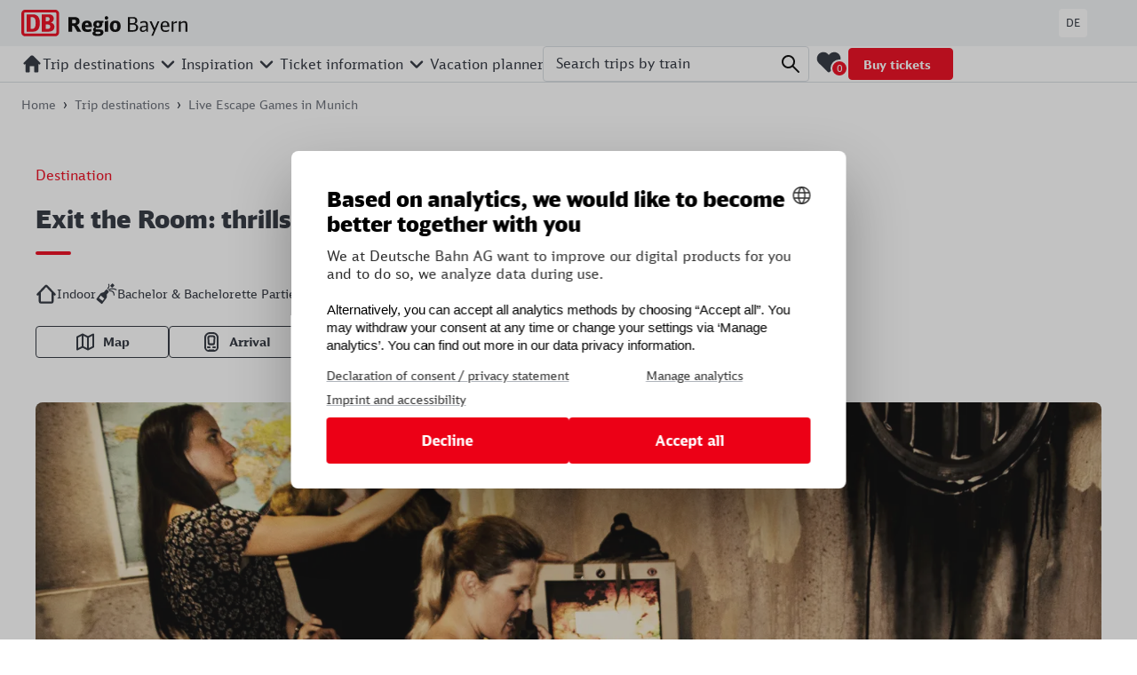

--- FILE ---
content_type: text/html; charset=UTF-8
request_url: https://www.discover-bavaria.com/destinations/escape-room-munich
body_size: 39822
content:

<!DOCTYPE html>
<html lang="en">
<head>
    <meta charset="utf-8">
    <meta http-equiv="X-UA-Compatible" content="IE=edge">
    <meta name="viewport" content="width=device-width, initial-scale=1.0, maximum-scale=5.0">

    <meta name="facebook-domain-verification" content="wfmrb4u752yg04icvvtm7gqp52xdji"/>
    <meta name="p:domain_verify" content="85b498aad7d4fa0a38a96475a35399c1"/>
        <meta property="og:type" content="website">
    <meta property="og:site_name" content="DB Regio Bayern">
    <meta property="og:title" content="Live Escape Games in Munich">
    <meta property="og:description" content="Real thrill with Live Escape Games &#039;Exit the Room&#039;">
    <meta property="og:url" content="https://www.discover-bavaria.com/destinations/escape-room-munich">

            <meta property="og:image:url" content="/ausflugsziele/2726/image-thumb__2726__open-graph/-c-Exit%20the%20Room_Muc_21.82817eb4.jpg"/>
        <meta property="og:image:width" content="2000"/>
        <meta property="og:image:height" content="1000"/>
    
            <link rel="alternate" hreflang="de" href="https://www.wir-entdecken-bayern.de/ausflugsziele/escape-room-muenchen">
        <link rel="alternate" hreflang="en" href="https://www.discover-bavaria.com/destinations/escape-room-munich">
    <link rel="canonical" href="https://www.discover-bavaria.com/destinations/escape-room-munich">
    <link rel="prefetch" href="/build/fonts/DBScreenHead-Black.6370ac14.woff" as="font" crossorigin>
    <link rel="prefetch" href="/build/fonts/DBScreenHead-Black.639c0340.woff2" as="font" crossorigin>
    <link rel="prefetch" href="/build/fonts/DBScreenHead-Regular.5e3f89df.woff" as="font" crossorigin>
    <link rel="prefetch" href="/build/fonts/DBScreenHead-Regular.766dc391.woff2" as="font" crossorigin>
    <link rel="prefetch" href="/build/fonts/DBScreenHead-Light.1e439c68.woff" as="font" crossorigin>
    <link rel="prefetch" href="/build/fonts/DBScreenHead-Light.cc8e6cde.woff2" as="font" crossorigin>

                                    
            <meta name="description" content="Real thrill with Live Escape Games &#039;Exit the Room&#039;" />

        <title>Live Escape Games in Munich - DB Regio Bayern</title>
    

            
    
    
        <link rel="stylesheet" href="/build/static/styles/mtk-v10-1-6.css">
<link rel="stylesheet" href="/build/static/styles/mtk-v10-1-6-ui.css">

        <link rel="stylesheet" href="/build/633.dc67098e.css" integrity="sha384-fRhyFmXbNqCHLXQEXk88/EvDE0i8SPPKADosrOqyf3h/Z1YIddmfaH7cYFVIxrCG"><link rel="stylesheet" href="/build/app.20b3f8f6.css" integrity="sha384-/lDtSNGsli/LA/LzHlJx9hwc5+hjU1awqztaD/WLPpAHBftcbv7DJdFOo4Vi2fzo">

            
    
    <template id="site-footer-consent-layer-button">
        <li class="site-footer__menu-list-item">
            <a
                class="site-footer__menu-list-link"
                href="#"
                onclick="window.DB_CMP.showSecondLayer(); return false;"
            >
                Manage analysis
            </a>
        </li>
    </template>
    <script>
        var digitalData = {
            "site": {
                "environment": "prod",
                "partner": "Basilicom",
                "project": "Wir-entdecken-Bayern"
            },
            "page": {
                "name": "BAHN_MICRO_DEU_EN_REGIO-BAYERN-16_-escape-room-munich",
                "channel": "BAHN_MICRO_DEU_EN_REGIO-BAYERN-16",
                "contentType": "Ausflugsziel",
                "contentCategory": "n/a"
            }
        };

        
        const appendConsentLayerButton = () => {
            const footer = document.querySelector('#site-footer');
            const listItemTpl = document.querySelector('#site-footer-consent-layer-button');
            if(footer && listItemTpl && window.DB_CMP) {
                const li = listItemTpl.content;
                footer.append(li);
            }
        }

    </script>
    <script src="https://assets.adobedtm.com/07cb41f232e5/b03b341b5509/launch-f1bd6e17a0e7.min.js" async onload="appendConsentLayerButton()"></script>

</head>

<body class="body">
    <script type="application/ld+json">
    {
        "@context": "https://schema.org",
        "@type": "WebSite",
        "url": "https://www.discover-bavaria.com",
        "potentialAction": {
            "@type": "SearchAction",
            "target": "https://www.discover-bavaria.com/search?&q={query}",
            "query": "required"
        },
        "publisher": {
            "@type": "Organization",
            "name": "Deutsche Bahn AG",
            "url": "https://www.bahn.com/en"
        }
    }
</script>

        <script type="application/ld+json">
    {
        "@context": "https://schema.org",
        "@type": "TouristAttraction",
        "name": "Live Escape Games in Munich",
        "description": "Real thrill with Live Escape Games &#039;Exit the Room&#039;",
        "address": {
            "@type": "PostalAddress",
            "addressLocality": "Munich",
            "postalAddress": "Schleißheimer Straße 70",
            "postalCode": "80797"
        },
        "availableLanguage": [
            {
                    "@type": "Language",
                    "name": "German"
            },
            {
                    "@type": "Language",
                    "name": "English"
            }
        ]
    }
</script>




<div id="db-regio-app" class="page-main" aria-label="Live Escape Games in Munich">

    <header class="site-header">
    <div class="site-header__meta">
    <div class="site-header__meta-inner">
        <div class="site-header__logo">

            <nav
    class="header-skip-links"
    aria-live="off"
    aria-atomic="false"
    aria-label="Skip links menu"
>
    <ul class="header-skip-links__list">
        <li>
            <a
                class="header-skip-links__link"
                href="#page-nav"
            >
                Jump to main navigation
            </a>
        </li>
        <li>
            <a
                class="header-skip-links__link"
                href="#page-search"
            >
                Jump to search
            </a>
        </li>
        <li>
            <a
                class="header-skip-links__link"
                href="#page-content"
            >
                Jump to main content
            </a>
        </li>
        <li>
            <a
                class="header-skip-links__link"
                href="#page-footer"
            >
                Jump to footer
            </a>
        </li>
    </ul>
</nav>


            <a href="/" aria-label="DB Regio Bayern - Homepage">
                <svg
                    xmlns="http://www.w3.org/2000/svg"
                    viewBox="0 0 881 141"
                    style="width: 187px; height: auto;"
                    aria-label="DB Regio Bayern - Website Logo"
                >
                    <g transform="translate(0 0)">

                        <path d="M180.188 0.000250483H20.2882C17.6534 -0.0129481 15.0419 0.495578 12.6038 1.49661C10.1658 2.49764 7.94918 3.97145 6.08141 5.83336C4.21363 7.69526 2.73149 9.90856 1.72015 12.3461C0.70881 14.7836 0.188199 17.3973 0.188232 20.0371V120.221C0.214668 125.544 2.34401 130.641 6.11062 134.395C9.87724 138.15 14.9747 140.258 20.2882 140.258H180.188C185.509 140.231 190.602 138.093 194.351 134.31C198.1 130.528 200.199 125.411 200.188 120.081V20.0371C200.188 14.723 198.081 9.62652 194.33 5.86889C190.58 2.11126 185.493 0.000250483 180.188 0.000250483ZM185.588 120.081C185.615 120.814 185.496 121.545 185.238 122.231C184.98 122.917 184.588 123.545 184.086 124.079C183.583 124.612 182.98 125.04 182.311 125.337C181.642 125.635 180.92 125.796 180.188 125.811H20.2882C19.5479 125.809 18.8155 125.658 18.1348 125.366C17.454 125.075 16.8388 124.649 16.3256 124.114C15.8125 123.58 15.4119 122.947 15.1478 122.254C14.8837 121.561 14.7614 120.822 14.7882 120.081V20.0371C14.7503 19.2892 14.8644 18.5415 15.1235 17.8392C15.3826 17.1369 15.7814 16.4946 16.2957 15.9513C16.81 15.4079 17.429 14.9749 18.1153 14.6784C18.8016 14.3819 19.5408 14.2281 20.2882 14.2264H180.188C180.927 14.2415 181.655 14.4052 182.33 14.7076C183.005 15.01 183.612 15.4451 184.115 15.987C184.619 16.5289 185.009 17.1667 185.262 17.8624C185.515 18.5581 185.626 19.2976 185.588 20.0371V120.081Z" fill="#EC0016"></path>
                        <path d="M61.3533 116.034H27.7133V24.2258H61.3533C85.0533 24.2258 98.1533 39.0931 98.1533 69.7093C98.1933 96.2781 89.2933 115.814 61.3533 116.034ZM75.9733 71.6128C75.9733 53.1189 73.9733 38.6723 54.1733 38.6723H49.7133V101.147H57.5333C69.1933 101.147 75.9733 91.8099 75.9733 71.6128Z" fill="#EC0016"></path>
                        <path d="M156.194 68.0045C160.786 66.6131 164.815 63.7888 167.693 59.9431C170.571 56.0975 172.148 51.4315 172.194 46.6252C172.194 44.7217 171.814 24.2641 146.034 24.2641H107.794V116.033H140.194C148.774 116.033 175.514 116.033 175.514 90.2253C175.514 83.7734 172.874 71.6311 156.194 68.0045ZM129.594 38.4101H136.514C146.374 38.4101 150.294 41.8564 150.294 49.4704C150.294 55.4815 145.974 60.5708 138.294 60.5708H129.594V38.4101ZM138.614 101.145H129.594V77.562H139.214C150.634 77.562 153.434 84.2343 153.434 89.3637C153.434 101.145 142.194 101.145 138.614 101.145Z" fill="#EC0016"></path>
                    </g>
                    <path d="M0 0L0-77.79L29.96-77.79Q44.19-77.79 51.79-72.33Q59.38-66.88 59.38-55.00L59.38-55.00Q59.38-46.55 55.05-41.78Q50.72-37.02 40.77-34.67L40.77-34.67L41.09-36.59Q44.73-35.31 47.13-33.17Q49.54-31.03 51.89-27.18L51.89-27.18L68.16 0L46.76 0L33.06-23.43Q31.24-26.64 29.85-28.25Q28.46-29.85 26.86-30.44Q25.25-31.03 22.79-31.03L22.79-31.03L14.23-31.03L19.58-36.06L19.58 0L0 0ZM19.58-38.09L14.23-43.76L29.32-43.76Q35.31-43.76 37.82-46.12Q40.34-48.47 40.34-53.82L40.34-53.82Q40.34-59.28 37.93-61.42Q35.52-63.56 29.32-63.56L29.32-63.56L10.91-63.56L19.58-72.22L19.58-38.09Z" fill="#0000000" transform="translate(249.76448111236095 116.00799560485757)"></path>
                    <path d="M100.90 1.71Q85.07 1.71 77.63-5.46Q70.19-12.63 70.19-28.03L70.19-28.03L70.19-28.46Q70.19-43.12 77.63-51.04Q85.07-58.96 98.76-58.96L98.76-58.96Q111.71-58.96 118.18-51.57Q124.66-44.19 124.66-29.64L124.66-29.64L124.66-24.61L79.93-24.61L79.82-34.45L112.46-34.45L106.89-27.18Q106.89-34.99 106.25-39.05Q105.61-43.12 103.79-44.89Q101.97-46.65 98.44-46.65L98.44-46.65Q93.20-46.65 91.11-43.23Q89.02-39.80 88.70-31.78L88.70-31.78L88.81-26.64Q88.92-20.65 90.09-17.55Q91.27-14.45 94.21-13.11Q97.16-11.77 102.93-11.77L102.93-11.77Q107.54-11.77 111.49-12.57Q115.45-13.38 121.45-15.52L121.45-15.52L121.45-2.25Q115.99-0.21 111.12 0.75Q106.25 1.71 100.90 1.71L100.90 1.71Z" fill="#0000000" transform="translate(249.76448111236095 116.00799560485757)"></path>
                    <path d="M155.69 23.11Q141.67 23.11 134.55 19.69Q127.44 16.26 127.44 9.52L127.44 9.52Q127.44 5.14 130.70 1.66Q133.96-1.82 141.67-4.17L141.67-4.17L148.73-2.67Q145.95 0.11 144.82 2.19Q143.70 4.28 143.70 6.53L143.70 6.53Q143.70 9.42 146.59 10.65Q149.48 11.88 156.11 11.88L156.11 11.88Q163.18 11.88 166.49 10.59Q169.81 9.31 169.81 5.46L169.81 5.46Q169.81 2.67 167.88 1.55Q165.96 0.43 161.14 0.43L161.14 0.43L153.55 0.43Q150.76 0.43 148.73 0.21Q146.70 0 143.27-0.54L143.27-0.54L138.46-1.28Q134.50-3.10 132.79-5.30Q131.08-7.49 131.08-10.81L131.08-10.81Q131.08-15.09 133.75-18.89Q136.43-22.68 142.42-26.43L142.42-26.43L147.66-22.58Q145.73-20.97 145.15-19.79Q144.56-18.62 144.56-17.01L144.56-17.01Q144.56-14.66 146.06-13.54Q147.55-12.41 150.55-12.41L150.55-12.41L164.57-12.41Q175.59-12.41 180.78-8.56Q185.97-4.71 185.97 3.42L185.97 3.42Q185.97 13.27 178.48 18.19Q170.99 23.11 155.69 23.11L155.69 23.11ZM156.22-19.47Q152.69-19.47 149.75-19.96Q146.80-20.44 143.06-21.72L143.06-21.72L140.38-22.90Q135.78-25.89 133.80-29.64Q131.82-33.38 131.82-38.84L131.82-38.84Q131.82-48.47 138.19-53.71Q144.56-58.96 156.33-58.96L156.33-58.96Q160.39-58.96 163.66-58.37Q166.92-57.78 170.56-56.39L170.56-56.39L177.94-49.01Q179.33-46.12 179.81-44.24Q180.30-42.37 180.30-39.59L180.30-39.59Q180.30-29.96 174.04-24.72Q167.78-19.47 156.22-19.47L156.22-19.47ZM156.22-29.43Q160.07-29.43 161.73-31.56Q163.39-33.70 163.39-39.05L163.39-39.05Q163.39-44.30 161.78-46.33Q160.18-48.36 156.11-48.36L156.11-48.36Q152.15-48.36 150.44-46.28Q148.73-44.19 148.73-39.05L148.73-39.05Q148.73-33.81 150.39-31.62Q152.05-29.43 156.22-29.43L156.22-29.43ZM172.59-45.15L159.86-57.03L186.07-57.03L186.07-47.40L184.25-47.40Q182.22-47.40 179.92-46.92Q177.62-46.44 174.41-45.58L174.41-45.58L172.59-45.15Z" fill="#0000000" transform="translate(249.76448111236095 116.00799560485757)"></path>
                    <path d="M192.81-55.21Q198.06-55.43 201.48-56.28Q204.91-57.14 206.62-58.74L206.62-58.74L210.79-58.74L210.79 0L192.81 0L192.81-55.21ZM201.91-63.45Q197.74-63.45 195.11-66.13Q192.49-68.80 192.49-72.87L192.49-72.87Q192.49-76.83 195.17-79.50Q197.84-82.18 201.91-82.18L201.91-82.18Q205.87-82.18 208.54-79.50Q211.22-76.83 211.22-72.76L211.22-72.76Q211.22-68.80 208.54-66.13Q205.87-63.45 201.91-63.45L201.91-63.45Z" fill="#0000000" transform="translate(249.76448111236095 116.00799560485757)"></path>
                    <path d="M248.45 1.71Q234.44 1.71 226.95-6.05Q219.46-13.80 219.46-28.57L219.46-28.57L219.46-28.89Q219.46-43.34 227.00-51.15Q234.54-58.96 248.45-58.96L248.45-58.96Q262.47-58.96 269.96-51.15Q277.45-43.34 277.45-28.68L277.45-28.68L277.45-28.25Q277.45-13.80 269.91-6.05Q262.36 1.71 248.45 1.71L248.45 1.71ZM248.56-10.70Q254.66-10.70 256.69-14.98Q258.73-19.26 258.73-28.46L258.73-28.46L258.73-28.68Q258.73-37.88 256.64-42.16Q254.55-46.44 248.56-46.44L248.56-46.44Q244.28-46.44 241.98-44.46Q239.68-42.48 238.93-38.73Q238.18-34.99 238.18-28.68L238.18-28.68L238.18-28.46Q238.18-22.04 238.98-18.35Q239.79-14.66 242.03-12.68Q244.28-10.70 248.56-10.70L248.56-10.70Z" fill="#0000000" transform="translate(249.76448111236095 116.00799560485757)"></path>
                    <path d="M0 0L0-77.79L26.43-77.79Q37.66-77.79 43.60-72.87Q49.54-67.94 49.54-58.53L49.54-58.53Q49.54-52.22 46.60-48.36Q43.66-44.51 36.81-41.94L36.81-41.94Q45.37-40.34 49.70-35.31Q54.03-30.28 54.03-22.15L54.03-22.15Q54.03-11.45 47.03-5.72Q40.02 0 26.96 0L26.96 0L0 0ZM10.38-7.81L23.65-7.81Q33.81-7.81 38.41-10.97Q43.01-14.12 43.01-22.68L43.01-22.68Q43.01-30.28 39.00-33.92Q34.99-37.56 26.64-37.56L26.64-37.56L10.38-37.56L10.38-7.81ZM10.38-45.37L25.25-45.37Q32.21-45.37 35.42-48.42Q38.63-51.47 38.63-58.31L38.63-58.31Q38.63-64.63 35.63-67.30Q32.63-69.98 25.79-69.98L25.79-69.98L10.38-69.98L10.38-45.37Z" fill="#0000000" transform="translate(565.735481112361 116.00799560485757)"></path>
                    <path d="M99.19 0L96.30-7.38Q92.02-2.67 87.63-0.54Q83.25 1.60 78.11 1.60L78.11 1.60Q70.83 1.60 66.77-2.46Q62.70-6.53 62.70-13.91L62.70-13.91Q62.70-21.40 66.34-24.98Q69.98-28.57 76.40-29.75Q82.82-30.92 95.87-31.89L95.87-31.89L95.87-36.49Q95.87-43.01 93.36-45.80Q90.84-48.58 85.06-48.58L85.06-48.58Q80.78-48.58 76.45-47.45Q72.12-46.33 66.13-43.66L66.13-43.66L66.13-51.68Q71.26-54.14 75.92-55.27Q80.57-56.39 85.60-56.39L85.60-56.39Q96.09-56.39 100.95-51.57Q105.82-46.76 105.82-36.38L105.82-36.38L105.93 0L99.19 0ZM72.65-14.34Q72.65-9.74 74.53-7.70Q76.40-5.67 80.68-5.67L80.68-5.67Q88.70-5.67 95.87-13.59L95.87-13.59L95.87-25.57Q86.35-25.04 81.53-24.02Q76.72-23.00 74.69-20.81Q72.65-18.62 72.65-14.34L72.65-14.34Z" fill="#0000000" transform="translate(565.735481112361 116.00799560485757)"></path>
                    <path d="M123.80 21.61L136.32-6.10L114.38-55.43L125.08-55.43L141.45-17.55L157.40-55.43L167.03-55.43L133.64 21.61L123.80 21.61Z" fill="#0000000" transform="translate(565.735481112361 116.00799560485757)"></path>
                    <path d="M199.13 1.60Q185.97 1.60 179.28-5.67Q172.59-12.95 172.59-27.18L172.59-27.18L172.59-27.39Q172.59-41.41 178.90-48.90Q185.22-56.39 197.09-56.39L197.09-56.39Q208.12-56.39 213.95-49.59Q219.78-42.80 219.78-29.96L219.78-29.96L219.78-25.47L183.18-25.47Q183.18-14.98 186.88-10.59Q190.57-6.21 199.34-6.21L199.34-6.21Q203.84-6.21 207.26-7.12Q210.68-8.03 217.32-11.02L217.32-11.02L217.32-2.78Q212.29-0.43 208.12 0.59Q203.94 1.60 199.13 1.60L199.13 1.60ZM183.18-32.74L209.08-32.74Q208.54-41.94 205.87-45.64Q203.19-49.33 196.99-49.33L196.99-49.33Q190.03-49.33 186.93-45.10Q183.83-40.87 183.18-32.74L183.18-32.74Z" fill="#0000000" transform="translate(565.735481112361 116.00799560485757)"></path>
                    <path d="M231.76-54.03Q234.22-54.14 236.47-54.84Q238.72-55.53 240.00-56.71L240.00-56.71L241.71-56.71L241.71-47.19Q251.45-55.64 260.01-56.39L260.01-56.39L260.01-46.76Q248.99-45.69 241.71-42.05L241.71-42.05L241.71 0L231.76 0L231.76-54.03Z" fill="#0000000" transform="translate(565.735481112361 116.00799560485757)"></path>
                    <path d="M269.53-54.03Q271.99-54.14 274.24-54.84Q276.49-55.53 277.77-56.71L277.77-56.71L279.48-56.71L279.48-47.62Q285.48-52.43 290.02-54.41Q294.57-56.39 299.71-56.39L299.71-56.39Q306.88-56.39 310.89-51.89Q314.90-47.40 314.90-39.27L314.90-39.27L314.90 0L304.95 0L304.95-37.88Q304.95-43.23 302.86-45.69Q300.78-48.15 296.39-48.15L296.39-48.15Q292.54-48.15 289.22-46.92Q285.90-45.69 279.48-41.73L279.48-41.73L279.48 0L269.53 0L269.53-54.03Z" fill="#0000000" transform="translate(565.735481112361 116.00799560485757)"></path>
                </svg>
            </a>
        </div>

        <div class="site-header__lang">
            <a
                class="site-header__lang-link"
                href="https://www.wir-entdecken-bayern.de/ausflugsziele/escape-room-muenchen"
                aria-label="Switch to english website"
            >
                DE
            </a>
        </div>
    </div>
</div>
    <span id="page-nav"></span>
    <div class="site-header__nav">
    <div class="site-header__nav-inner">

                                <v-main-navigation v-slot="scope">
    <nav
        class="main-navigation"
        aria-label="Main navigation"
    >
        <ul class="main-navigation__list">
                                                            
                    <li class="main-navigation__item ">
                                                    <a
                                class="main-navigation__link main-navigation__link--home"
                                href="/"
                                target="_self"
                                aria-label="Home"
                                impression-interaction="main-navigation"
                            >
                                
    <span aria-hidden="true"
        class="icon icon--home-filled icon--sm">
        <svg width="24" height="24" viewBox="0 0 24 24" xmlns="http://www.w3.org/2000/svg">
    <path d="M8.44 21.6H6.007c-.585 0-1.206-.515-1.206-1.218v-8.476l-.34.375a1.146 1.146 0 0 1-.842.351c-.703 0-1.218-.538-1.218-1.24 0-.258.094-.516.28-.703L9.73 3.618C10.243 3.102 10.806 2.4 12 2.4s1.755.703 2.271 1.218l6.978 6.954a1.2 1.2 0 0 1 .351.866c0 .68-.562 1.194-1.24 1.194-.282 0-.544-.065-.727-.257l-.433-.469v8.476c0 .656-.62 1.218-1.206 1.218h-2.388c-.632 0-1.206-.421-1.206-1.054V14.4H9.6v6.006c0 .632-.41 1.194-1.16 1.194z" fill="currentColor" fill-rule="evenodd"/>
</svg>

    </span>
                            </a>
                        
                        
                    </li>
                                                                                            
                    <li class="main-navigation__item ">
                                                    <span
                                class="main-navigation__link-group"
                                @mouseover="scope.openSubMenu(0)"
                                @mouseout="scope.closeSubMenuDelayed"
                                @keydown.esc="scope.closeSubMenu"
                            >
                                <a
                                    class="main-navigation__link"
                                    href="/destinations"
                                    target="_self"
                                    impression-interaction="main-navigation"
                                >
                                    <span>Trip destinations</span>
                                </a>

                                                                    <button
                                        class="main-navigation__expand-button"
                                        :ref="scope.addTriggerButtonRef"
                                        aria-expanded="false"
                                        aria-label="Open sub menu for Trip destinations"
                                        @click.prevent="scope.openSubMenu(0)"
                                    >
                                        
    <span aria-hidden="true"
        class="icon icon--chevron-down icon--sm">
        <svg width="24" height="24" viewBox="0 0 24 24" xmlns="http://www.w3.org/2000/svg">
    <path d="M5.993 8.4c-.636 0-1.193.518-1.193 1.194 0 .319.16.637.358.836l6.007 6.012c.238.239.557.358.835.358.273 0 .546-.088.743-.263l6.1-6.107c.238-.199.357-.517.357-.836 0-.676-.557-1.194-1.193-1.194-.319 0-.637.12-.875.358L12 13.894 6.868 8.758a1.234 1.234 0 0 0-.875-.358z" fill="currentColor" fill-rule="evenodd"/>
</svg>

    </span>
                                    </button>
                                                            </span>
                        
                                                    <nav
                                class="sub-navigation"
                                :ref="scope.addRef"
                                @mouseover="scope.openSubMenu(0)"
                                @mouseout="scope.closeSubMenuDelayed"
                                @keydown.esc="scope.closeSubMenu"
                            >
                                <ul class="sub-navigation__list  main active mainactive">
                                                                            <li class="sub-navigation__item ">
                                            <a
                                                href="/destinations"
                                                target="_self"
                                                class="sub-navigation__link"
                                                impression-interaction="sub-navigation"
                                            >
                                                All Destinations
                                            </a>
                                        </li>
                                                                            <li class="sub-navigation__item ">
                                            <a
                                                href="/destinations/category/food-drinks"
                                                target="_self"
                                                class="sub-navigation__link"
                                                impression-interaction="sub-navigation"
                                            >
                                                Food & drinks
                                            </a>
                                        </li>
                                                                            <li class="sub-navigation__item ">
                                            <a
                                                href="/destinations/category/art-culture"
                                                target="_self"
                                                class="sub-navigation__link"
                                                impression-interaction="sub-navigation"
                                            >
                                                Art & culture
                                            </a>
                                        </li>
                                                                            <li class="sub-navigation__item ">
                                            <a
                                                href="/destinations/category/sports-wellness"
                                                target="_self"
                                                class="sub-navigation__link"
                                                impression-interaction="sub-navigation"
                                            >
                                                Sports & action
                                            </a>
                                        </li>
                                                                            <li class="sub-navigation__item ">
                                            <a
                                                href="/destinations/category/cities-sightseeing"
                                                target="_self"
                                                class="sub-navigation__link"
                                                impression-interaction="sub-navigation"
                                            >
                                                Cities & sightseeing
                                            </a>
                                        </li>
                                                                            <li class="sub-navigation__item ">
                                            <a
                                                href="/destinations/category/swimming-wellness"
                                                target="_self"
                                                class="sub-navigation__link"
                                                impression-interaction="sub-navigation"
                                            >
                                                Swimming & wellness
                                            </a>
                                        </li>
                                                                            <li class="sub-navigation__item ">
                                            <a
                                                href="/destinations/category/animals-nature"
                                                target="_self"
                                                class="sub-navigation__link"
                                                impression-interaction="sub-navigation"
                                            >
                                                Animals & nature
                                            </a>
                                        </li>
                                                                            <li class="sub-navigation__item ">
                                            <a
                                                href="/destinations/category/bike"
                                                target="_self"
                                                class="sub-navigation__link"
                                                impression-interaction="sub-navigation"
                                            >
                                                Bike
                                            </a>
                                        </li>
                                                                    </ul>
                            </nav>
                                                    
                    </li>
                                                                
                    <li class="main-navigation__item ">
                                                    <span
                                class="main-navigation__link-group"
                                @mouseover="scope.openSubMenu(1)"
                                @mouseout="scope.closeSubMenuDelayed"
                                @keydown.esc="scope.closeSubMenu"
                            >
                                <a
                                    class="main-navigation__link"
                                    href="/Inspiration"
                                    target="_self"
                                    impression-interaction="main-navigation"
                                >
                                    <span>Inspiration</span>
                                </a>

                                                                    <button
                                        class="main-navigation__expand-button"
                                        :ref="scope.addTriggerButtonRef"
                                        aria-expanded="false"
                                        aria-label="Open sub menu for Inspiration"
                                        @click.prevent="scope.openSubMenu(1)"
                                    >
                                        
    <span aria-hidden="true"
        class="icon icon--chevron-down icon--sm">
        <svg width="24" height="24" viewBox="0 0 24 24" xmlns="http://www.w3.org/2000/svg">
    <path d="M5.993 8.4c-.636 0-1.193.518-1.193 1.194 0 .319.16.637.358.836l6.007 6.012c.238.239.557.358.835.358.273 0 .546-.088.743-.263l6.1-6.107c.238-.199.357-.517.357-.836 0-.676-.557-1.194-1.193-1.194-.319 0-.637.12-.875.358L12 13.894 6.868 8.758a1.234 1.234 0 0 0-.875-.358z" fill="currentColor" fill-rule="evenodd"/>
</svg>

    </span>
                                    </button>
                                                            </span>
                        
                                                    <nav
                                class="sub-navigation"
                                :ref="scope.addRef"
                                @mouseover="scope.openSubMenu(1)"
                                @mouseout="scope.closeSubMenuDelayed"
                                @keydown.esc="scope.closeSubMenu"
                            >
                                <ul class="sub-navigation__list  main">
                                                                            <li class="sub-navigation__item ">
                                            <a
                                                href="https://www.discover-bavaria.com/inspirator"
                                                target="_self"
                                                class="sub-navigation__link"
                                                impression-interaction="sub-navigation"
                                            >
                                                <span class="sub-navigation__link-icon sub-navigation__link-icon--inspirator">Inspirator</span>
                                            </a>
                                        </li>
                                                                            <li class="sub-navigation__item ">
                                            <a
                                                href="/inspiration/category/best-of-bavaria"
                                                target="_self"
                                                class="sub-navigation__link"
                                                impression-interaction="sub-navigation"
                                            >
                                                The best of Bavaria
                                            </a>
                                        </li>
                                                                            <li class="sub-navigation__item ">
                                            <a
                                                href="/inspiration/category/travelling-with-friends"
                                                target="_self"
                                                class="sub-navigation__link"
                                                impression-interaction="sub-navigation"
                                            >
                                                Travelling with friends
                                            </a>
                                        </li>
                                                                            <li class="sub-navigation__item ">
                                            <a
                                                href="/inspiration/category/family-outings"
                                                target="_self"
                                                class="sub-navigation__link"
                                                impression-interaction="sub-navigation"
                                            >
                                                Family outings
                                            </a>
                                        </li>
                                                                            <li class="sub-navigation__item ">
                                            <a
                                                href="/inspiration/category/holiday-travel-destinations-for-two"
                                                target="_self"
                                                class="sub-navigation__link"
                                                impression-interaction="sub-navigation"
                                            >
                                                Destinations for two
                                            </a>
                                        </li>
                                                                            <li class="sub-navigation__item ">
                                            <a
                                                href="/inspiration/category/trips-for-the-over-50s"
                                                target="_self"
                                                class="sub-navigation__link"
                                                impression-interaction="sub-navigation"
                                            >
                                                For the over-65s
                                            </a>
                                        </li>
                                                                            <li class="sub-navigation__item ">
                                            <a
                                                href="/inspiration/category/touring-solo"
                                                target="_self"
                                                class="sub-navigation__link"
                                                impression-interaction="sub-navigation"
                                            >
                                                Touring Solo
                                            </a>
                                        </li>
                                                                    </ul>
                            </nav>
                                                    
                    </li>
                                                                
                    <li class="main-navigation__item ">
                                                    <span
                                class="main-navigation__link-group"
                                @mouseover="scope.openSubMenu(2)"
                                @mouseout="scope.closeSubMenuDelayed"
                                @keydown.esc="scope.closeSubMenu"
                            >
                                <a
                                    class="main-navigation__link"
                                    href="/tickets"
                                    target="_self"
                                    impression-interaction="main-navigation"
                                >
                                    <span>Ticket information</span>
                                </a>

                                                                    <button
                                        class="main-navigation__expand-button"
                                        :ref="scope.addTriggerButtonRef"
                                        aria-expanded="false"
                                        aria-label="Open sub menu for Ticket information"
                                        @click.prevent="scope.openSubMenu(2)"
                                    >
                                        
    <span aria-hidden="true"
        class="icon icon--chevron-down icon--sm">
        <svg width="24" height="24" viewBox="0 0 24 24" xmlns="http://www.w3.org/2000/svg">
    <path d="M5.993 8.4c-.636 0-1.193.518-1.193 1.194 0 .319.16.637.358.836l6.007 6.012c.238.239.557.358.835.358.273 0 .546-.088.743-.263l6.1-6.107c.238-.199.357-.517.357-.836 0-.676-.557-1.194-1.193-1.194-.319 0-.637.12-.875.358L12 13.894 6.868 8.758a1.234 1.234 0 0 0-.875-.358z" fill="currentColor" fill-rule="evenodd"/>
</svg>

    </span>
                                    </button>
                                                            </span>
                        
                                                    <nav
                                class="sub-navigation"
                                :ref="scope.addRef"
                                @mouseover="scope.openSubMenu(2)"
                                @mouseout="scope.closeSubMenuDelayed"
                                @keydown.esc="scope.closeSubMenu"
                            >
                                <ul class="sub-navigation__list  main">
                                                                            <li class="sub-navigation__item ">
                                            <a
                                                href="/tickets#deutschlandticket"
                                                target="_self"
                                                class="sub-navigation__link"
                                                impression-interaction="sub-navigation"
                                            >
                                                Deutschland-Ticket
                                            </a>
                                        </li>
                                                                            <li class="sub-navigation__item ">
                                            <a
                                                href="/tickets#bayern-ticket"
                                                target="_self"
                                                class="sub-navigation__link"
                                                impression-interaction="sub-navigation"
                                            >
                                                Regional day ticket for Bavaria
                                            </a>
                                        </li>
                                                                            <li class="sub-navigation__item ">
                                            <a
                                                href="/tickets#regio-ticket-werdenfels-innsbruck"
                                                target="_self"
                                                class="sub-navigation__link"
                                                impression-interaction="sub-navigation"
                                            >
                                                Day ticket for Werdenfelser Land (+ Innsbruck) region
                                            </a>
                                        </li>
                                                                            <li class="sub-navigation__item ">
                                            <a
                                                href="/tickets#regio-ticket-allgaeu-schwaben"
                                                target="_self"
                                                class="sub-navigation__link"
                                                impression-interaction="sub-navigation"
                                            >
                                                Day ticket for Allgäu-Swabia region
                                            </a>
                                        </li>
                                                                            <li class="sub-navigation__item ">
                                            <a
                                                href="/tickets#regio-ticket-donau-isar"
                                                target="_self"
                                                class="sub-navigation__link"
                                                impression-interaction="sub-navigation"
                                            >
                                                Day ticket for Danube-Isar region
                                            </a>
                                        </li>
                                                                            <li class="sub-navigation__item ">
                                            <a
                                                href="/tickets#regio-ticket-muenchen-nuernberg"
                                                target="_self"
                                                class="sub-navigation__link"
                                                impression-interaction="sub-navigation"
                                            >
                                                Day ticket for Munich-Nuremberg region
                                            </a>
                                        </li>
                                                                            <li class="sub-navigation__item ">
                                            <a
                                                href="/tickets#regio-ticket-franken-thueringen"
                                                target="_self"
                                                class="sub-navigation__link"
                                                impression-interaction="sub-navigation"
                                            >
                                                Day ticket for Franconia-Thuringia region
                                            </a>
                                        </li>
                                                                            <li class="sub-navigation__item ">
                                            <a
                                                href="/tickets#regio-ticket-main-spessart-frankfurt"
                                                target="_self"
                                                class="sub-navigation__link"
                                                impression-interaction="sub-navigation"
                                            >
                                                Day ticket for Main-Spessart (+ Frankfurt) region
                                            </a>
                                        </li>
                                                                    </ul>
                            </nav>
                                                    
                    </li>
                                                                
                    <li class="main-navigation__item ">
                                                    <span
                                class="main-navigation__link-group"
                                @mouseover="scope.openSubMenu(3)"
                                @mouseout="scope.closeSubMenuDelayed"
                                @keydown.esc="scope.closeSubMenu"
                            >
                                <a
                                    class="main-navigation__link"
                                    href="/vacation-planner"
                                    target="_self"
                                    impression-interaction="main-navigation"
                                >
                                    <span>Vacation planner</span>
                                </a>

                                                            </span>
                        
                        
                    </li>
                                                                                                                                                                                </ul>
    </nav>
</v-main-navigation>


                <div class="secondary-navigation">
    <div class="search-form" id="page-search">
    <form action="/search">
        <div class="search-form__input-wrapper">
            <label
                class="sr-only"
                for="header-search-form"
            >
                Search trips by train
            </label>
            <input
                id="header-search-form"
                class="search-form__input-field"
                name="q"
                type="search"
                formnovalidate
                autocomplete="on"
                placeholder="Search trips by train"
                value=""
            />
            <button class="search-form__button" title="Search">
                
    <span aria-hidden="true"
        class="icon icon--search icon--sm">
        <svg width="24" height="24" viewBox="0 0 24 24" xmlns="http://www.w3.org/2000/svg">
    <path d="M9.5 2c4.156 0 7.531 3.374 7.531 7.497a7.582 7.582 0 0 1-1.531 4.592l6.219 6.216c.375.375.375 1 0 1.406-.375.374-.938.374-1.344.062l-6.281-6.279A7.59 7.59 0 0 1 9.5 17.025c-4.125 0-7.5-3.374-7.5-7.528C2 5.374 5.375 2 9.5 2zm0 2A5.507 5.507 0 0 0 4 9.496c0 3.061 2.469 5.529 5.5 5.529a5.52 5.52 0 0 0 5.531-5.53C15.031 6.467 12.562 4 9.5 4z" fill="currentColor" fill-rule="evenodd"/>
</svg>

    </span>
            </button>
        </div>

    </form>
</div>

    <bookmark-list
        destination-document-url="/destinations"
        planner-document-url="/vacation-planner"
        
    ></bookmark-list>

    <div>
        
        

<a class="button-primary-header "
   data-lead-button="Lead-Head"
   data-lead-button-text="Buy tickets"
   data-lead-button-location="Exit the Room"
   data-lead-button-station="München Hbf Haupthalle"
   id=""
   href="https://www.bahn.de/link_verbindungssuche?ZO=München Hbf Haupthalle&amp;VM=03,04,05,06,07,08,09&amp;S=false&amp;lang=en"
   target="_blank"
   rel="noopener"
   impression-lead="ticket-purchase"
>
    <div class="button-primary-header__icon">
                    
    <span aria-hidden="true"
        class="icon icon--buy-ticket icon--sm">
        <svg width="24" height="24" viewBox="0 0 24 24" xmlns="http://www.w3.org/2000/svg">
    <path d="M13.5 4.497c1.242 0 2.25 1.03 2.25 2.27V19.48c0 1.24-1.008 2.271-2.25 2.271h-9c-1.242 0-2.25-1.03-2.25-2.27V6.766c0-1.24 1.008-2.27 2.25-2.27h9zm6-2.997c1.242 0 2.25 1.03 2.25 2.27v12.713c0 1.24-1.008 2.27-2.25 2.27h-1.477a.76.76 0 0 1-.75-.772c0-.398.329-.75.75-.75H19.5a.74.74 0 0 0 .75-.748V3.77a.74.74 0 0 0-.75-.75h-9a.755.755 0 0 1-.75-.748.76.76 0 0 1 .75-.773h9zM6 16.483a.76.76 0 0 0-.75.772c0 .398.328.75.75.75s.75-.352.75-.75a.76.76 0 0 0-.75-.772zm3 0a.76.76 0 0 0-.75.772c0 .398.328.75.75.75s.75-.352.75-.75a.76.76 0 0 0-.75-.772zm3 0a.76.76 0 0 0-.75.772c0 .398.328.75.75.75s.75-.352.75-.75a.76.76 0 0 0-.75-.772zm6-3.746c.422 0 .75.351.75.75a.74.74 0 0 1-.75.748.74.74 0 0 1-.75-.749c0-.398.328-.749.75-.749z" fill="currentColor" fill-rule="evenodd"/>
</svg>

    </span>
            </div>
    <div class="button-primary-header__label">
        Buy tickets
    </div>
</a>
    </div>
</div>

    </div>
</div>
    <div class="small-screen-navigation">
    <div class="small-screen-navigation__header">
        <div class="small-screen-navigation__header-logo">
            <div class="site-header__logo">

                <nav
    class="header-skip-links"
    aria-live="off"
    aria-atomic="false"
    aria-label="Skip links menu"
>
    <ul class="header-skip-links__list">
        <li>
            <a
                class="header-skip-links__link"
                href="#page-nav"
            >
                Jump to main navigation
            </a>
        </li>
        <li>
            <a
                class="header-skip-links__link"
                href="#page-search"
            >
                Jump to search
            </a>
        </li>
        <li>
            <a
                class="header-skip-links__link"
                href="#page-content"
            >
                Jump to main content
            </a>
        </li>
        <li>
            <a
                class="header-skip-links__link"
                href="#page-footer"
            >
                Jump to footer
            </a>
        </li>
    </ul>
</nav>


                <a href="/" aria-label="Got to homepage">
                    <svg
                        xmlns="http://www.w3.org/2000/svg"
                        viewBox="0 0 881 141"
                        style="width: 187px; height: auto;"
                        aria-label="DB Regio Bayern - Website Logo"
                    >
                        <g transform="translate(0 0)">

                            <path d="M180.188 0.000250483H20.2882C17.6534 -0.0129481 15.0419 0.495578 12.6038 1.49661C10.1658 2.49764 7.94918 3.97145 6.08141 5.83336C4.21363 7.69526 2.73149 9.90856 1.72015 12.3461C0.70881 14.7836 0.188199 17.3973 0.188232 20.0371V120.221C0.214668 125.544 2.34401 130.641 6.11062 134.395C9.87724 138.15 14.9747 140.258 20.2882 140.258H180.188C185.509 140.231 190.602 138.093 194.351 134.31C198.1 130.528 200.199 125.411 200.188 120.081V20.0371C200.188 14.723 198.081 9.62652 194.33 5.86889C190.58 2.11126 185.493 0.000250483 180.188 0.000250483ZM185.588 120.081C185.615 120.814 185.496 121.545 185.238 122.231C184.98 122.917 184.588 123.545 184.086 124.079C183.583 124.612 182.98 125.04 182.311 125.337C181.642 125.635 180.92 125.796 180.188 125.811H20.2882C19.5479 125.809 18.8155 125.658 18.1348 125.366C17.454 125.075 16.8388 124.649 16.3256 124.114C15.8125 123.58 15.4119 122.947 15.1478 122.254C14.8837 121.561 14.7614 120.822 14.7882 120.081V20.0371C14.7503 19.2892 14.8644 18.5415 15.1235 17.8392C15.3826 17.1369 15.7814 16.4946 16.2957 15.9513C16.81 15.4079 17.429 14.9749 18.1153 14.6784C18.8016 14.3819 19.5408 14.2281 20.2882 14.2264H180.188C180.927 14.2415 181.655 14.4052 182.33 14.7076C183.005 15.01 183.612 15.4451 184.115 15.987C184.619 16.5289 185.009 17.1667 185.262 17.8624C185.515 18.5581 185.626 19.2976 185.588 20.0371V120.081Z" fill="#EC0016"></path>
                            <path d="M61.3533 116.034H27.7133V24.2258H61.3533C85.0533 24.2258 98.1533 39.0931 98.1533 69.7093C98.1933 96.2781 89.2933 115.814 61.3533 116.034ZM75.9733 71.6128C75.9733 53.1189 73.9733 38.6723 54.1733 38.6723H49.7133V101.147H57.5333C69.1933 101.147 75.9733 91.8099 75.9733 71.6128Z" fill="#EC0016"></path>
                            <path d="M156.194 68.0045C160.786 66.6131 164.815 63.7888 167.693 59.9431C170.571 56.0975 172.148 51.4315 172.194 46.6252C172.194 44.7217 171.814 24.2641 146.034 24.2641H107.794V116.033H140.194C148.774 116.033 175.514 116.033 175.514 90.2253C175.514 83.7734 172.874 71.6311 156.194 68.0045ZM129.594 38.4101H136.514C146.374 38.4101 150.294 41.8564 150.294 49.4704C150.294 55.4815 145.974 60.5708 138.294 60.5708H129.594V38.4101ZM138.614 101.145H129.594V77.562H139.214C150.634 77.562 153.434 84.2343 153.434 89.3637C153.434 101.145 142.194 101.145 138.614 101.145Z" fill="#EC0016"></path>
                        </g>
                        <path d="M0 0L0-77.79L29.96-77.79Q44.19-77.79 51.79-72.33Q59.38-66.88 59.38-55.00L59.38-55.00Q59.38-46.55 55.05-41.78Q50.72-37.02 40.77-34.67L40.77-34.67L41.09-36.59Q44.73-35.31 47.13-33.17Q49.54-31.03 51.89-27.18L51.89-27.18L68.16 0L46.76 0L33.06-23.43Q31.24-26.64 29.85-28.25Q28.46-29.85 26.86-30.44Q25.25-31.03 22.79-31.03L22.79-31.03L14.23-31.03L19.58-36.06L19.58 0L0 0ZM19.58-38.09L14.23-43.76L29.32-43.76Q35.31-43.76 37.82-46.12Q40.34-48.47 40.34-53.82L40.34-53.82Q40.34-59.28 37.93-61.42Q35.52-63.56 29.32-63.56L29.32-63.56L10.91-63.56L19.58-72.22L19.58-38.09Z" fill="#0000000" transform="translate(249.76448111236095 116.00799560485757)"></path>
                        <path d="M100.90 1.71Q85.07 1.71 77.63-5.46Q70.19-12.63 70.19-28.03L70.19-28.03L70.19-28.46Q70.19-43.12 77.63-51.04Q85.07-58.96 98.76-58.96L98.76-58.96Q111.71-58.96 118.18-51.57Q124.66-44.19 124.66-29.64L124.66-29.64L124.66-24.61L79.93-24.61L79.82-34.45L112.46-34.45L106.89-27.18Q106.89-34.99 106.25-39.05Q105.61-43.12 103.79-44.89Q101.97-46.65 98.44-46.65L98.44-46.65Q93.20-46.65 91.11-43.23Q89.02-39.80 88.70-31.78L88.70-31.78L88.81-26.64Q88.92-20.65 90.09-17.55Q91.27-14.45 94.21-13.11Q97.16-11.77 102.93-11.77L102.93-11.77Q107.54-11.77 111.49-12.57Q115.45-13.38 121.45-15.52L121.45-15.52L121.45-2.25Q115.99-0.21 111.12 0.75Q106.25 1.71 100.90 1.71L100.90 1.71Z" fill="#0000000" transform="translate(249.76448111236095 116.00799560485757)"></path>
                        <path d="M155.69 23.11Q141.67 23.11 134.55 19.69Q127.44 16.26 127.44 9.52L127.44 9.52Q127.44 5.14 130.70 1.66Q133.96-1.82 141.67-4.17L141.67-4.17L148.73-2.67Q145.95 0.11 144.82 2.19Q143.70 4.28 143.70 6.53L143.70 6.53Q143.70 9.42 146.59 10.65Q149.48 11.88 156.11 11.88L156.11 11.88Q163.18 11.88 166.49 10.59Q169.81 9.31 169.81 5.46L169.81 5.46Q169.81 2.67 167.88 1.55Q165.96 0.43 161.14 0.43L161.14 0.43L153.55 0.43Q150.76 0.43 148.73 0.21Q146.70 0 143.27-0.54L143.27-0.54L138.46-1.28Q134.50-3.10 132.79-5.30Q131.08-7.49 131.08-10.81L131.08-10.81Q131.08-15.09 133.75-18.89Q136.43-22.68 142.42-26.43L142.42-26.43L147.66-22.58Q145.73-20.97 145.15-19.79Q144.56-18.62 144.56-17.01L144.56-17.01Q144.56-14.66 146.06-13.54Q147.55-12.41 150.55-12.41L150.55-12.41L164.57-12.41Q175.59-12.41 180.78-8.56Q185.97-4.71 185.97 3.42L185.97 3.42Q185.97 13.27 178.48 18.19Q170.99 23.11 155.69 23.11L155.69 23.11ZM156.22-19.47Q152.69-19.47 149.75-19.96Q146.80-20.44 143.06-21.72L143.06-21.72L140.38-22.90Q135.78-25.89 133.80-29.64Q131.82-33.38 131.82-38.84L131.82-38.84Q131.82-48.47 138.19-53.71Q144.56-58.96 156.33-58.96L156.33-58.96Q160.39-58.96 163.66-58.37Q166.92-57.78 170.56-56.39L170.56-56.39L177.94-49.01Q179.33-46.12 179.81-44.24Q180.30-42.37 180.30-39.59L180.30-39.59Q180.30-29.96 174.04-24.72Q167.78-19.47 156.22-19.47L156.22-19.47ZM156.22-29.43Q160.07-29.43 161.73-31.56Q163.39-33.70 163.39-39.05L163.39-39.05Q163.39-44.30 161.78-46.33Q160.18-48.36 156.11-48.36L156.11-48.36Q152.15-48.36 150.44-46.28Q148.73-44.19 148.73-39.05L148.73-39.05Q148.73-33.81 150.39-31.62Q152.05-29.43 156.22-29.43L156.22-29.43ZM172.59-45.15L159.86-57.03L186.07-57.03L186.07-47.40L184.25-47.40Q182.22-47.40 179.92-46.92Q177.62-46.44 174.41-45.58L174.41-45.58L172.59-45.15Z" fill="#0000000" transform="translate(249.76448111236095 116.00799560485757)"></path>
                        <path d="M192.81-55.21Q198.06-55.43 201.48-56.28Q204.91-57.14 206.62-58.74L206.62-58.74L210.79-58.74L210.79 0L192.81 0L192.81-55.21ZM201.91-63.45Q197.74-63.45 195.11-66.13Q192.49-68.80 192.49-72.87L192.49-72.87Q192.49-76.83 195.17-79.50Q197.84-82.18 201.91-82.18L201.91-82.18Q205.87-82.18 208.54-79.50Q211.22-76.83 211.22-72.76L211.22-72.76Q211.22-68.80 208.54-66.13Q205.87-63.45 201.91-63.45L201.91-63.45Z" fill="#0000000" transform="translate(249.76448111236095 116.00799560485757)"></path>
                        <path d="M248.45 1.71Q234.44 1.71 226.95-6.05Q219.46-13.80 219.46-28.57L219.46-28.57L219.46-28.89Q219.46-43.34 227.00-51.15Q234.54-58.96 248.45-58.96L248.45-58.96Q262.47-58.96 269.96-51.15Q277.45-43.34 277.45-28.68L277.45-28.68L277.45-28.25Q277.45-13.80 269.91-6.05Q262.36 1.71 248.45 1.71L248.45 1.71ZM248.56-10.70Q254.66-10.70 256.69-14.98Q258.73-19.26 258.73-28.46L258.73-28.46L258.73-28.68Q258.73-37.88 256.64-42.16Q254.55-46.44 248.56-46.44L248.56-46.44Q244.28-46.44 241.98-44.46Q239.68-42.48 238.93-38.73Q238.18-34.99 238.18-28.68L238.18-28.68L238.18-28.46Q238.18-22.04 238.98-18.35Q239.79-14.66 242.03-12.68Q244.28-10.70 248.56-10.70L248.56-10.70Z" fill="#0000000" transform="translate(249.76448111236095 116.00799560485757)"></path>
                        <path d="M0 0L0-77.79L26.43-77.79Q37.66-77.79 43.60-72.87Q49.54-67.94 49.54-58.53L49.54-58.53Q49.54-52.22 46.60-48.36Q43.66-44.51 36.81-41.94L36.81-41.94Q45.37-40.34 49.70-35.31Q54.03-30.28 54.03-22.15L54.03-22.15Q54.03-11.45 47.03-5.72Q40.02 0 26.96 0L26.96 0L0 0ZM10.38-7.81L23.65-7.81Q33.81-7.81 38.41-10.97Q43.01-14.12 43.01-22.68L43.01-22.68Q43.01-30.28 39.00-33.92Q34.99-37.56 26.64-37.56L26.64-37.56L10.38-37.56L10.38-7.81ZM10.38-45.37L25.25-45.37Q32.21-45.37 35.42-48.42Q38.63-51.47 38.63-58.31L38.63-58.31Q38.63-64.63 35.63-67.30Q32.63-69.98 25.79-69.98L25.79-69.98L10.38-69.98L10.38-45.37Z" fill="#0000000" transform="translate(565.735481112361 116.00799560485757)"></path>
                        <path d="M99.19 0L96.30-7.38Q92.02-2.67 87.63-0.54Q83.25 1.60 78.11 1.60L78.11 1.60Q70.83 1.60 66.77-2.46Q62.70-6.53 62.70-13.91L62.70-13.91Q62.70-21.40 66.34-24.98Q69.98-28.57 76.40-29.75Q82.82-30.92 95.87-31.89L95.87-31.89L95.87-36.49Q95.87-43.01 93.36-45.80Q90.84-48.58 85.06-48.58L85.06-48.58Q80.78-48.58 76.45-47.45Q72.12-46.33 66.13-43.66L66.13-43.66L66.13-51.68Q71.26-54.14 75.92-55.27Q80.57-56.39 85.60-56.39L85.60-56.39Q96.09-56.39 100.95-51.57Q105.82-46.76 105.82-36.38L105.82-36.38L105.93 0L99.19 0ZM72.65-14.34Q72.65-9.74 74.53-7.70Q76.40-5.67 80.68-5.67L80.68-5.67Q88.70-5.67 95.87-13.59L95.87-13.59L95.87-25.57Q86.35-25.04 81.53-24.02Q76.72-23.00 74.69-20.81Q72.65-18.62 72.65-14.34L72.65-14.34Z" fill="#0000000" transform="translate(565.735481112361 116.00799560485757)"></path>
                        <path d="M123.80 21.61L136.32-6.10L114.38-55.43L125.08-55.43L141.45-17.55L157.40-55.43L167.03-55.43L133.64 21.61L123.80 21.61Z" fill="#0000000" transform="translate(565.735481112361 116.00799560485757)"></path>
                        <path d="M199.13 1.60Q185.97 1.60 179.28-5.67Q172.59-12.95 172.59-27.18L172.59-27.18L172.59-27.39Q172.59-41.41 178.90-48.90Q185.22-56.39 197.09-56.39L197.09-56.39Q208.12-56.39 213.95-49.59Q219.78-42.80 219.78-29.96L219.78-29.96L219.78-25.47L183.18-25.47Q183.18-14.98 186.88-10.59Q190.57-6.21 199.34-6.21L199.34-6.21Q203.84-6.21 207.26-7.12Q210.68-8.03 217.32-11.02L217.32-11.02L217.32-2.78Q212.29-0.43 208.12 0.59Q203.94 1.60 199.13 1.60L199.13 1.60ZM183.18-32.74L209.08-32.74Q208.54-41.94 205.87-45.64Q203.19-49.33 196.99-49.33L196.99-49.33Q190.03-49.33 186.93-45.10Q183.83-40.87 183.18-32.74L183.18-32.74Z" fill="#0000000" transform="translate(565.735481112361 116.00799560485757)"></path>
                        <path d="M231.76-54.03Q234.22-54.14 236.47-54.84Q238.72-55.53 240.00-56.71L240.00-56.71L241.71-56.71L241.71-47.19Q251.45-55.64 260.01-56.39L260.01-56.39L260.01-46.76Q248.99-45.69 241.71-42.05L241.71-42.05L241.71 0L231.76 0L231.76-54.03Z" fill="#0000000" transform="translate(565.735481112361 116.00799560485757)"></path>
                        <path d="M269.53-54.03Q271.99-54.14 274.24-54.84Q276.49-55.53 277.77-56.71L277.77-56.71L279.48-56.71L279.48-47.62Q285.48-52.43 290.02-54.41Q294.57-56.39 299.71-56.39L299.71-56.39Q306.88-56.39 310.89-51.89Q314.90-47.40 314.90-39.27L314.90-39.27L314.90 0L304.95 0L304.95-37.88Q304.95-43.23 302.86-45.69Q300.78-48.15 296.39-48.15L296.39-48.15Q292.54-48.15 289.22-46.92Q285.90-45.69 279.48-41.73L279.48-41.73L279.48 0L269.53 0L269.53-54.03Z" fill="#0000000" transform="translate(565.735481112361 116.00799560485757)"></path>
                    </svg>
                </a>
            </div>
        </div>
        <div class="small-screen-navigation__header-nav-trigger">
            <button
                :class="{ 'small-screen-navigation__header-nav-trigger-button--close': showNavigation }"
                class="small-screen-navigation__header-nav-trigger-button"
                aria-label="Toggle navigation"
                :aria-expanded="showNavigation"
                @click="onToggleNavigation"
            >
                <span></span>
                <span></span>
                <span></span>
            </button>
        </div>
    </div>

    <small-screen-navigation :show="showNavigation" @close="showNavigation = false" v-cloak>
        <div class="small-screen-navigation__panel">
            <div class="small-screen-navigation__panel-top">
                <div class="small-screen-navigation__panel-inner">
                    <div class="search-form" id="page-search">
    <form action="/search">
        <div class="search-form__input-wrapper">
            <label
                class="sr-only"
                for="header-search-form"
            >
                Search trips by train
            </label>
            <input
                id="header-search-form"
                class="search-form__input-field"
                name="q"
                type="search"
                formnovalidate
                autocomplete="on"
                placeholder="Search trips by train"
                value=""
            />
            <button class="search-form__button" title="Search">
                
    <span aria-hidden="true"
        class="icon icon--search icon--sm">
        <svg width="24" height="24" viewBox="0 0 24 24" xmlns="http://www.w3.org/2000/svg">
    <path d="M9.5 2c4.156 0 7.531 3.374 7.531 7.497a7.582 7.582 0 0 1-1.531 4.592l6.219 6.216c.375.375.375 1 0 1.406-.375.374-.938.374-1.344.062l-6.281-6.279A7.59 7.59 0 0 1 9.5 17.025c-4.125 0-7.5-3.374-7.5-7.528C2 5.374 5.375 2 9.5 2zm0 2A5.507 5.507 0 0 0 4 9.496c0 3.061 2.469 5.529 5.5 5.529a5.52 5.52 0 0 0 5.531-5.53C15.031 6.467 12.562 4 9.5 4z" fill="currentColor" fill-rule="evenodd"/>
</svg>

    </span>
            </button>
        </div>

    </form>
</div>
                </div>
                <div>
                                                            <nav>
                        <div class="small-screen-navigation-list">
            
                        
            
            <small-screen-navigation-item
                label="Home"
                href="/"
                target=""
                has-sublist="false"
                is-active="false">

                                    <ul class="small-screen-navigation-list__sub-list ">
    </ul>
                            </small-screen-navigation-item>

                                
                                                    
            
            <small-screen-navigation-item
                label="Trip destinations"
                href="/destinations"
                target=""
                has-sublist="true"
                is-active="true">

                                    <ul class="small-screen-navigation-list__sub-list  main active mainactive">
            <li class="small-screen-navigation-list__sub-list-item ">
            <a href="/destinations" class="small-screen-navigation-list__sub-list-link">All Destinations</a>
        </li>
            <li class="small-screen-navigation-list__sub-list-item ">
            <a href="/destinations/category/food-drinks" class="small-screen-navigation-list__sub-list-link">Food & drinks</a>
        </li>
            <li class="small-screen-navigation-list__sub-list-item ">
            <a href="/destinations/category/art-culture" class="small-screen-navigation-list__sub-list-link">Art & culture</a>
        </li>
            <li class="small-screen-navigation-list__sub-list-item ">
            <a href="/destinations/category/sports-wellness" class="small-screen-navigation-list__sub-list-link">Sports & action</a>
        </li>
            <li class="small-screen-navigation-list__sub-list-item ">
            <a href="/destinations/category/cities-sightseeing" class="small-screen-navigation-list__sub-list-link">Cities & sightseeing</a>
        </li>
            <li class="small-screen-navigation-list__sub-list-item ">
            <a href="/destinations/category/swimming-wellness" class="small-screen-navigation-list__sub-list-link">Swimming & wellness</a>
        </li>
            <li class="small-screen-navigation-list__sub-list-item ">
            <a href="/destinations/category/animals-nature" class="small-screen-navigation-list__sub-list-link">Animals & nature</a>
        </li>
            <li class="small-screen-navigation-list__sub-list-item ">
            <a href="/destinations/category/bike" class="small-screen-navigation-list__sub-list-link">Bike</a>
        </li>
    </ul>
                            </small-screen-navigation-item>

                    
                                                    
            
            <small-screen-navigation-item
                label="Inspiration"
                href="/Inspiration"
                target=""
                has-sublist="true"
                is-active="false">

                                    <ul class="small-screen-navigation-list__sub-list  main">
            <li class="small-screen-navigation-list__sub-list-item ">
            <a href="https://www.discover-bavaria.com/inspirator" class="small-screen-navigation-list__sub-list-link"><span class="sub-navigation__link-icon sub-navigation__link-icon--inspirator">Inspirator</span></a>
        </li>
            <li class="small-screen-navigation-list__sub-list-item ">
            <a href="/inspiration/category/best-of-bavaria" class="small-screen-navigation-list__sub-list-link">The best of Bavaria</a>
        </li>
            <li class="small-screen-navigation-list__sub-list-item ">
            <a href="/inspiration/category/travelling-with-friends" class="small-screen-navigation-list__sub-list-link">Travelling with friends</a>
        </li>
            <li class="small-screen-navigation-list__sub-list-item ">
            <a href="/inspiration/category/family-outings" class="small-screen-navigation-list__sub-list-link">Family outings</a>
        </li>
            <li class="small-screen-navigation-list__sub-list-item ">
            <a href="/inspiration/category/holiday-travel-destinations-for-two" class="small-screen-navigation-list__sub-list-link">Destinations for two</a>
        </li>
            <li class="small-screen-navigation-list__sub-list-item ">
            <a href="/inspiration/category/trips-for-the-over-50s" class="small-screen-navigation-list__sub-list-link">For the over-65s</a>
        </li>
            <li class="small-screen-navigation-list__sub-list-item ">
            <a href="/inspiration/category/touring-solo" class="small-screen-navigation-list__sub-list-link">Touring Solo</a>
        </li>
    </ul>
                            </small-screen-navigation-item>

                    
                                                    
            
            <small-screen-navigation-item
                label="Ticket information"
                href="/tickets"
                target=""
                has-sublist="true"
                is-active="false">

                                    <ul class="small-screen-navigation-list__sub-list  main">
            <li class="small-screen-navigation-list__sub-list-item ">
            <a href="/tickets#deutschlandticket" class="small-screen-navigation-list__sub-list-link">Deutschland-Ticket</a>
        </li>
            <li class="small-screen-navigation-list__sub-list-item ">
            <a href="/tickets#bayern-ticket" class="small-screen-navigation-list__sub-list-link">Regional day ticket for Bavaria</a>
        </li>
            <li class="small-screen-navigation-list__sub-list-item ">
            <a href="/tickets#regio-ticket-werdenfels-innsbruck" class="small-screen-navigation-list__sub-list-link">Day ticket for Werdenfelser Land (+ Innsbruck) region</a>
        </li>
            <li class="small-screen-navigation-list__sub-list-item ">
            <a href="/tickets#regio-ticket-allgaeu-schwaben" class="small-screen-navigation-list__sub-list-link">Day ticket for Allgäu-Swabia region</a>
        </li>
            <li class="small-screen-navigation-list__sub-list-item ">
            <a href="/tickets#regio-ticket-donau-isar" class="small-screen-navigation-list__sub-list-link">Day ticket for Danube-Isar region</a>
        </li>
            <li class="small-screen-navigation-list__sub-list-item ">
            <a href="/tickets#regio-ticket-muenchen-nuernberg" class="small-screen-navigation-list__sub-list-link">Day ticket for Munich-Nuremberg region</a>
        </li>
            <li class="small-screen-navigation-list__sub-list-item ">
            <a href="/tickets#regio-ticket-franken-thueringen" class="small-screen-navigation-list__sub-list-link">Day ticket for Franconia-Thuringia region</a>
        </li>
            <li class="small-screen-navigation-list__sub-list-item ">
            <a href="/tickets#regio-ticket-main-spessart-frankfurt" class="small-screen-navigation-list__sub-list-link">Day ticket for Main-Spessart (+ Frankfurt) region</a>
        </li>
    </ul>
                            </small-screen-navigation-item>

                    
                        
            
            <small-screen-navigation-item
                label="Vacation planner"
                href="/vacation-planner"
                target=""
                has-sublist="false"
                is-active="false">

                                    <ul class="small-screen-navigation-list__sub-list  main">
    </ul>
                            </small-screen-navigation-item>

                                                                        </div>

                    </nav>
                </div>
            </div>

            <div class="small-screen-navigation__panel-bottom">
                <div class="small-screen-navigation__panel-inner">
                    <a class="button-secondary button-secondary--full-size small-screen-navigation__bookmark-button"
                       href="#"
                       @click.prevent="onOpenBookmarkList"
                    >
                        <div class="button-secondary__icon">
                            
    <span aria-hidden="true"
        class="icon icon--heart-filled icon--sm">
        <svg width="24" height="24" viewBox="0 0 24 24" xmlns="http://www.w3.org/2000/svg">
    <path d="M12 20.594a.97.97 0 0 1-.688-.282l-7.718-7.5C2.532 11.781 2 10.376 2 8.97c0-3 2.438-5.469 5.438-5.469 1.437 0 2.827.578 3.843 1.594l.719.718.719-.718A5.485 5.485 0 0 1 16.563 3.5C19.593 3.5 22 5.969 22 8.969c0 1.375-.467 2.783-1.563 3.844l-7.75 7.5a.919.919 0 0 1-.687.28z" fill="currentColor" fill-rule="evenodd"/>
</svg>

    </span>
                            <div class="bookmark-badge" id="bookmark-count">
    <bookmark-count></bookmark-count>
</div>
                        </div>
                        <div class="button-secondary__label">
                            Open my bookmarks
                        </div>
                    </a>
                </div>

                <div class="small-screen-navigation__panel-inner">
                                                                                                                                                    <a class="button-primary button-primary--full-size"
                       data-lead-button="Lead-Head"
                       data-lead-button-text=""
                       data-lead-button-location="Exit the Room"
                       data-lead-button-station="München Hbf Haupthalle"
                       href="https://www.bahn.de/link_verbindungssuche?ZO=München Hbf Haupthalle&amp;VM=03,04,05,06,07,08,09&amp;S=false&amp;lang=en"
                       target="_blank"
                       rel="noopener"
                    >
                        <div class="button-primary__label">
                            Timetable and tickets
                        </div>
                    </a>
                </div>

                <div class="small-screen-navigation__panel-inner">
                    
<a class="button-secondary "
   id=""
   href="https://www.wir-entdecken-bayern.de/ausflugsziele/escape-room-muenchen"
   target="_self"
   rel="">
    <div class="button-secondary__icon">
            </div>
    <div class="button-secondary__label">
        DE
    </div>
    <div class="button-secondary__icon">
            </div>
</a>
                </div>
            </div>
        </div>

    </small-screen-navigation>
</div>
</header>

    <app-status></app-status>

    <main id="page-content">
        
        <nav class="breadcrumb" aria-label="Breadcrumb Navigation - You are here:">
        <ol
            itemscope
            itemtype="https://schema.org/BreadcrumbList"
            class="breadcrumb__list"
        >
                            <li itemscope
                    itemtype="https://schema.org/ListItem"
                    itemprop="itemListElement"
                    class="breadcrumb__item"
                >
                    <a
                        itemprop="item"
                        class="breadcrumb__link"
                        href="/"
                        
                    >
                        <span itemprop="name">Home</span>
                        <meta itemprop="position" content="1" />
                    </a>
                </li>
                            <li itemscope
                    itemtype="https://schema.org/ListItem"
                    itemprop="itemListElement"
                    class="breadcrumb__item"
                >
                    <a
                        itemprop="item"
                        class="breadcrumb__link"
                        href="/destinations"
                        
                    >
                        <span itemprop="name">Trip destinations</span>
                        <meta itemprop="position" content="2" />
                    </a>
                </li>
                            <li itemscope
                    itemtype="https://schema.org/ListItem"
                    itemprop="itemListElement"
                    class="breadcrumb__item"
                >
                    <a
                        itemprop="item"
                        class="breadcrumb__link"
                        href="/destinations/escape-room-munich"
                        aria-current="page"
                    >
                        <span itemprop="name">Live Escape Games in Munich</span>
                        <meta itemprop="position" content="3" />
                    </a>
                </li>
                    </ol>
    </nav>


        <div class="header-detail-page">

    <div class="header-detail-page__section header-detail-page__section--padded">
        <div class="header-detail-page__label">
            Destination
        </div>
        <div class="header-detail-page__headline">
            <h1 class="header-detail-page__headline-text">
                Exit the Room: thrills for team players
            </h1>
        </div>

        
    <div class="characteristics">
            <div class="characteristics__item">
                    
    <span aria-hidden="true"
        class="icon icon--indoor icon--sm">
        <svg width="20" height="20" viewBox="0 0 20 20" xmlns="http://www.w3.org/2000/svg">
    <path d="m11.373 2.002.081.081 7.273 7.701a1 1 0 0 1-1.454 1.373L17 10.868V17a2 2 0 0 1-2 2H5a2 2 0 0 1-2-2v-6.133l-.273.29a1 1 0 0 1-1.317.121l-.097-.08a1 1 0 0 1-.04-1.414l7.273-7.7a2 2 0 0 1 2.827-.082zM10 3.457 5 8.75V17h10V8.75l-5-5.293z" fill="currentColor" fill-rule="nonzero"/>
</svg>

    </span>
                Indoor
        </div>
            <div class="characteristics__item">
                    
    <span aria-hidden="true"
        class="icon icon--bachelor-parties icon--sm">
        <svg width="20" height="20" viewBox="0 0 20 20" xmlns="http://www.w3.org/2000/svg">
    <path d="m10.36 5.966.087.065 1.4 1.2a.75.75 0 0 1 .096 1.04l-1.744 2.16-.09 2.892a.75.75 0 0 1-.088.33l-.062.097-2.925 3.9-.731.975-.12.16-.063.084-.046.06-.011.016-.067.08a.75.75 0 0 1-1.018.05l-.017-.014-.05-.042-.202-.17-.203-.169-.106-.089-.497-.416-3.225-2.7a.75.75 0 0 1-.118-1.026l3.8-5.05a.75.75 0 0 1 .372-.263l2.678-.852.029-.01.024-.026.338-.375.114-.126 1.488-1.65a.75.75 0 0 1 .956-.131zm-5.784 5.49-1.8 2.374 3.352 2.62 1.7-2.176-3.252-2.818zM13 6.5c2.943 0 4.5 1.557 4.5 4.5a.5.5 0 1 1-1 0c0-2.39-1.11-3.5-3.5-3.5a.5.5 0 1 1 0-1zm6.248-.934a.5.5 0 1 1-.496.868c-1.802-1.03-3.732-1.03-5.553-.405-.454.155-.782.309-.95.405a.5.5 0 0 1-.497-.868 6.88 6.88 0 0 1 1.123-.483c2.068-.71 4.286-.71 6.373.483zm-6.8-4.79c.77 1.543.38 3.102-1.094 4.578a.5.5 0 0 1-.708-.708c1.192-1.191 1.469-2.298.907-3.422a.5.5 0 0 1 .894-.448zm3.451-.385 1.208 1.208a.5.5 0 0 1 0 .707l-1.59 1.59a.5.5 0 0 1-.708 0L13.601 2.69a.5.5 0 0 1 0-.707L15.192.39a.5.5 0 0 1 .707 0z" fill="currentColor" fill-rule="nonzero"/>
</svg>

    </span>
                Bachelor &amp; Bachelorette Parties
        </div>
            <div class="characteristics__item">
                    
    <span aria-hidden="true"
        class="icon icon--year-round icon--sm">
        <svg width="20" height="20" viewBox="0 0 20 20" xmlns="http://www.w3.org/2000/svg">
    <path d="M13 0c.715 0 1 .442 1 1v1h1c1.562 0 3 1.494 3 3.056L18.001 11l-.027-.02a5 5 0 1 1-7.007 6.976L11 18 2.806 18A2.79 2.79 0 0 1 0 15.194V5.056C0 3.52 1.438 2 3 2h1V1c0-.556.298-1 1-1 .7 0 1 .442 1 1v1h6V1c0-.556.206-1 1-1zm2 11.5a3.5 3.5 0 1 0 0 7 3.5 3.5 0 0 0 0-7zm-1.143 1.296.186.186.255.255 1.232 1.233.22.22v1.56a.75.75 0 1 1-1.5 0v-.94l-1.013-1.012-.125-.125-.316-.316a.75.75 0 0 1 1.06-1.06zM16 6H2v9.173c0 .473.247.827.577.827l7.523.001.005.023A5.021 5.021 0 0 1 10 15l.005-.217v-.022a.988.988 0 0 1-.355-.757c0-.466.326-.856.75-.97l-.006.016c.186-.439.433-.845.73-1.21l-.054.069a1.006 1.006 0 0 1-1.42-.905c0-.557.465-1.004 1.008-1.004a1 1 0 0 1 .933 1.343l.02-.019A4.982 4.982 0 0 1 15 10c.352 0 .695.036 1.026.105l-.025-.005L16 6zm-8.63 7a1 1 0 1 1 0 2c-.553 0-1.02-.442-1.02-.996 0-.557.47-1.004 1.02-1.004zm-3.378 0a1 1 0 0 1 .996 1.004.992.992 0 0 1-.996.996 1 1 0 1 1 0-2zm0-3a1 1 0 0 1 .996 1.004.992.992 0 0 1-.996.996 1 1 0 1 1 0-2zm3.378 0a1 1 0 1 1 0 2c-.553 0-1.02-.442-1.02-.996 0-.557.47-1.004 1.02-1.004zM3.992 7a1 1 0 0 1 .996 1.004.992.992 0 0 1-.996.996 1 1 0 1 1 0-2zM7.37 7a1 1 0 1 1 0 2c-.553 0-1.02-.442-1.02-.996C6.35 7.447 6.82 7 7.37 7zm3.288 0a1 1 0 0 1 0 2 1.006 1.006 0 0 1-1.008-.996c0-.557.465-1.004 1.008-1.004zm3.35 0a1 1 0 0 1 0 2A1.006 1.006 0 0 1 13 8.004C13 7.447 13.465 7 14.008 7z" fill="currentColor" fill-rule="evenodd"/>
</svg>

    </span>
                all-season
        </div>
            <div class="characteristics__item">
                    
    <span aria-hidden="true"
        class="icon icon--for-groups icon--sm">
        <svg width="20" height="20" viewBox="0 0 20 20" xmlns="http://www.w3.org/2000/svg">
    <path d="M2.998 3a1.84 1.84 0 0 0-1.476.756c-.26.348-.404.777-.404 1.23 0 1.098.842 1.987 1.88 1.987 1.037 0 1.879-.89 1.879-1.986C4.877 3.889 4.035 3 2.997 3zM3 8.12c-1.607 0-3 1.742-3 3.672v1.818h.92c.156 0 .292.108.338.26l.015.068L1.769 18h2.395l.497-4.062a.368.368 0 0 1 .287-.321l.066-.007H6v-1.818c0-1.873-1.312-3.57-2.858-3.668L3 8.12zM9.998 3a1.84 1.84 0 0 0-1.476.756c-.26.348-.404.777-.404 1.23 0 1.098.842 1.987 1.88 1.987 1.037 0 1.879-.89 1.879-1.986 0-1.098-.842-1.987-1.88-1.987zM10 8.12c-1.607 0-3 1.742-3 3.672v1.818h.92c.156 0 .292.108.338.26l.015.068L8.769 18h2.395l.497-4.062a.368.368 0 0 1 .287-.321l.066-.007H13v-1.818c0-1.873-1.312-3.57-2.858-3.668L10 8.12zM16.998 3a1.84 1.84 0 0 0-1.476.756c-.26.348-.404.777-.404 1.23 0 1.098.842 1.987 1.88 1.987 1.037 0 1.879-.89 1.879-1.986 0-1.098-.842-1.987-1.88-1.987zM17 8.12c-1.607 0-3 1.742-3 3.672v1.818h.92c.156 0 .292.108.338.26l.015.068.496 4.062h2.395l.497-4.062a.368.368 0 0 1 .287-.321l.066-.007H20v-1.818c0-1.873-1.312-3.57-2.858-3.668L17 8.12z" fill="currentColor" fill-rule="nonzero"/>
</svg>

    </span>
                For groups
        </div>
            <div class="characteristics__item">
                    
    <span aria-hidden="true"
        class="icon icon--refreshment-stops icon--sm">
        <svg width="20" height="20" viewBox="0 0 20 20" xmlns="http://www.w3.org/2000/svg">
    <path d="M4.03 7c0 1.125.905 2 2 2 1.03 0 2-.875 2-2V3c0-.563.468-1 1-1 .562 0 1 .469 1 1v4.031c0 1.875-1.282 3.407-3 3.844V17c0 .563-.47 1-1 1-.563 0-1-.438-1-1v-6.125c-1.72-.438-3-1.969-3-3.844V3c0-.563.437-1 1-1 .562 0 1 .438 1 1v4zm2-5c.53 0 1 .438 1 1v3.5a1 1 0 1 1-2 0V3c0-.563.437-1 1-1zm11 0c.562 0 1 .438 1 1v14c0 .563-.438 1-1 1-.563 0-1-.438-1-1v-3h-4V7.062C12.03 4.376 14.216 2 16.903 2h.125zm-1 2c-1.188.375-2 1.75-2 3v5h2V4z" fill="currentColor" fill-rule="evenodd"/>
</svg>

    </span>
                rest stop
        </div>
        </div>

        <div class="header-detail-page__editorial">
            <p class="header-detail-page__editorial-text">
                
            </p>
        </div>

                <div class="action-bar">
                    <div class="action-bar__item">
            
<a
    class="button-default button-default--small"
    href="#map"
    impression-interaction="action-bar"
>
    <div class="button-default__icon">
        
    <span aria-hidden="true"
        class="icon icon--map icon--sm">
        <svg width="24" height="24" viewBox="0 0 24 24" xmlns="http://www.w3.org/2000/svg">
    <path d="M9 2.5c.188 0 .406.094.531.156L15 5.406l5.188-2.593c.337-.17.687-.282.968-.282.5 0 .844.438.844.875V17.47c0 .375-.125.718-.531.906l-5.969 3c-.125.063-.25.125-.469.125-.25 0-.375-.063-.469-.125l-5.53-2.781L3.75 21.25c-.25.094-.594.25-.875.25-.438 0-.875-.313-.875-.906V6.53c0-.343.15-.699.438-.843l6.03-3.032c.089-.044.313-.156.532-.156zm-.969 2.625L4 7.156v11.719l4.031-2.031V5.125zm2 0v11.719L14 18.875V7.156l-3.969-2.031zm9.969 0-4 2.031v11.719l4-2.031V5.125z" fill="currentColor" fill-rule="evenodd"/>
</svg>

    </span>
    </div>
    <div class="button-default__label">
        Map
    </div>
</a>
        </div>
        <div class="action-bar__item">
            <a class="button-default button-default--small"
   href="https://www.bahn.de/link_verbindungssuche?ZO=München Hbf Haupthalle&amp;VM=03,04,05,06,07,08,09&amp;S=false&amp;lang=en"
   target="_blank"
   data-lead-button="Lead Icon"
   data-lead-button-text="Anreise"
   data-lead-button-location="Exit the Room"
   data-lead-button-station="München Hbf Haupthalle"
   rel="noopener"
   impression-lead="arrival"
>
    <div class="button-default__icon">
        
    <span aria-hidden="true"
        class="icon icon--local-train icon--sm">
        <svg width="24" height="24" viewBox="0 0 24 24" xmlns="http://www.w3.org/2000/svg">
    <path d="M14 1c3 0 6 3 5.997 5.6L20 18c0 2.59-2.432 4.905-5 5H9c-2.59 0-4.905-2.432-5-5V6.792C4 4 7 1 10 1h4zm-4 2C7.82 3 6 5 6 7v11.047a2.99 2.99 0 0 0 3 3c.009-.478.446-.775.856-.716a15.154 15.154 0 0 0 4.287 0c.41-.059.847.236.855.716a3 3 0 0 0 2.998-2.85L18 7c0-2-1.841-4-4-4h-4zm0 14a1 1 0 0 1 1 1c0 .513-.438 1-1 1H8a1 1 0 0 1-1-1c0-.513.407-1 1-.993L10 17zm6 0a1 1 0 0 1 1 1c0 .513-.424 1-1 1h-2a1 1 0 0 1 0-2h2zM14.013 4.547a2.477 2.477 0 0 1 2.483 2.371c-.228 3.58-.364 5.793-.41 6.637-.068 1.266-.94 2.17-2.12 2.238l-3.828.004c-1.201 0-2.182-.938-2.247-2.08L7.5 7.001c.001-1.311 1.042-2.378 2.347-2.45l4.166-.004zM10.32 6.55c-.428 0-.777.316-.82.685-.004.202.103 2.083.323 5.642a.625.625 0 0 0 .549.548l3.156.004a.631.631 0 0 0 .624-.585L14.5 7.35a.808.808 0 0 0-.738-.797L10.32 6.55z" fill="currentColor" fill-rule="evenodd"/>
</svg>

    </span>
    </div>
    <div class="button-default__label">
        Arrival
    </div>
</a>
        </div>
    
    <div class="action-bar__item">
        
<bookmark-button
    type="destination"
    uid="ELk0j215"
    title="Exit the Room: thrills for team players"
    impression-interaction="action-bar"
></bookmark-button>
    </div>
    <div class="action-bar__item">
        
<a
    class="button-default button-default--small"
    @click.prevent="onShare('Top-Share', '', 'share article')"
    href="#"
    impression-lead="share"
>
    <div class="button-default__icon">
        
    <span aria-hidden="true"
        class="icon icon--share icon--sm">
        <svg width="24" height="24" viewBox="0 0 24 24" xmlns="http://www.w3.org/2000/svg">
    <path d="M17.407 2.4A4.178 4.178 0 0 1 21.6 6.598a4.194 4.194 0 0 1-4.193 4.199 4.14 4.14 0 0 1-3.139-1.449l-3.58 1.719c.074.295.098.614.098.933 0 .32-.024.638-.098.933l3.556 1.694c.784-.86 1.912-1.424 3.163-1.424 2.305 0 4.193 1.89 4.193 4.199a4.194 4.194 0 0 1-4.193 4.198 4.178 4.178 0 0 1-4.193-4.198c0-.197.024-.418.049-.59l-3.776-1.768a4.159 4.159 0 0 1-2.894 1.154C4.288 16.198 2.4 14.308 2.4 12a4.194 4.194 0 0 1 4.193-4.198c1.128 0 2.158.441 2.918 1.154l3.752-1.793a4.039 4.039 0 0 1-.05-.565A4.194 4.194 0 0 1 17.408 2.4zm0 13.21c-.98 0-1.79.81-1.79 1.792s.81 1.792 1.79 1.792 1.79-.81 1.79-1.792c0-.983-.81-1.793-1.79-1.793zM6.593 10.207c-.98 0-1.79.785-1.79 1.792 0 .982.81 1.792 1.79 1.792 1.005 0 1.815-.81 1.815-1.792 0-1.007-.81-1.792-1.815-1.792zm10.814-5.426c-.98 0-1.79.81-1.79 1.816 0 .983.81 1.793 1.79 1.793 1.005 0 1.814-.81 1.814-1.793 0-1.006-.809-1.816-1.814-1.816z" fill="currentColor" fill-rule="evenodd"/>
</svg>

    </span>
    </div>
    <div class="button-default__label">
        Share
    </div>
</a>
    </div>
</div>
    </div>

    <div class="header-detail-page__section">
        <div class="header-detail-page__image">
            <v-copyright copy="Exit the room München"><img loading="eager" width="500" height="250" src="/ausflugsziele/2726/image-thumb__2726__image-landscape/-c-Exit%20the%20Room_Muc_21.0feb8bd6.webp" srcset="/ausflugsziele/2726/image-thumb__2726__image-landscape/-c-Exit%20the%20Room_Muc_21~-~media--0d9b289a--query.ce3e2d88.webp 250w, /ausflugsziele/2726/image-thumb__2726__image-landscape/-c-Exit%20the%20Room_Muc_21~-~media--8bd9586d--query.caa36ab4.webp 375w, /ausflugsziele/2726/image-thumb__2726__image-landscape/-c-Exit%20the%20Room_Muc_21~-~media--d87e9752--query.0feb8bd6.webp 500w, /ausflugsziele/2726/image-thumb__2726__image-landscape/-c-Exit%20the%20Room_Muc_21~-~media--5d56b929--query.21ce4d8d.webp 750w, /ausflugsziele/2726/image-thumb__2726__image-landscape/-c-Exit%20the%20Room_Muc_21~-~media--d7e5782d--query.5af7e262.webp 1000w, /ausflugsziele/2726/image-thumb__2726__image-landscape/-c-Exit%20the%20Room_Muc_21~-~media--8728e99e--query.fa75200d.webp 1500w, /ausflugsziele/2726/image-thumb__2726__image-landscape/-c-Exit%20the%20Room_Muc_21~-~media--e60d62b0--query.8ee567a3.webp 2000w" alt="Exit the Room: thrills for team players" sizes="(min-width: 768px) 1200px, 100vw"/></v-copyright>
        </div>
    </div>

</div>


        <div id="content-detail" class="content-detail-page">

        <div class="content-detail-page__inner">
        <div class="content-detail-page__content">

            <v-faded-text :fade-text="false">
                <p>For further information please visit the <a data-tabindex-counter="1" data-tabindex-value="none" href="https://www.exittheroom.de/munich" tabindex="-1" target="_blank">homepage of Exit the Room Munich.&nbsp;</a></p>

            </v-faded-text>
        </div>
    </div>

    

        <div class="content-detail-page__inner">
        <div class="content-detail-page__content">

            <div class="text-content">
    <div class="text-content__text ">
        
    </div>

    </div>

                                </div>
    </div>


    <div class="content-detail-page__inner">
        <div class="content-detail-page__content">

            
        </div>
    </div>

                <div
    class="container-lg container-list"
    impression-appearance="inspiration-section"
>
        </div>
    </div>

        
        <div
    class="arrival-card"
    impression-appearance="arrival-card"
>
    <div class="arrival-card__grid">


        <div class="arrival-card__inner">

            <h2 class="arrival-card__label">
                Arrival
            </h2>

            <div class="arrival-card__box">
                <div class="arrival-card__box-info">
                    <div aria-hidden="true">
                        
    <span aria-hidden="true"
        class="icon icon--place icon--md">
        <svg width="24" height="24" viewBox="0 0 24 24" xmlns="http://www.w3.org/2000/svg">
    <path d="M6 21.991V22a1 1 0 0 0 1 1h10a1 1 0 0 0 0-2l-10-.009a1 1 0 0 0-1 1zM12 1.5c3.417 0 6 2.73 6 5.97 0 1.108-.302 2.277-.956 3.394l-4.395 7.513a.724.724 0 0 1-.652.373.731.731 0 0 1-.653-.375l-4.26-7.245C6.36 9.9 6 8.672 6 7.466 6 4.166 8.648 1.5 12 1.5zm0 2c-2.236 0-4 1.76-4 3.966 0 .838.26 1.72.807 2.65l3.186 5.419 3.325-5.68c.406-.694.63-1.417.674-2.122L16 7.47c0-2.197-1.749-3.97-4-3.97zM12 6c.82 0 1.5.68 1.5 1.5S12.82 9 12 9s-1.5-.68-1.5-1.5S11.18 6 12 6z" fill="currentColor" fill-rule="evenodd"/>
</svg>

    </span>
                    </div>
                    <div>
                        <span aria-label="Destination location">
                            <strong>Exit the Room</strong>
                            <br>Schleißheimer Straße 70
                            <br>80797 Munich
                        </span>
                    </div>
                </div>
            </div>

            <div class="arrival-card__box">
                <div class="arrival-card__box-info">
                    <div aria-hidden="true">
                        
    <span aria-hidden="true"
        class="icon icon--train-station icon--md">
        <svg width="24" height="24" viewBox="0 0 24 24" xmlns="http://www.w3.org/2000/svg">
    <path d="M23.25 15a.75.75 0 1 1 0 1.5H18V18h.75a.75.75 0 0 1 .745.663l.005.087v4.5a.75.75 0 1 1-1.5 0V19.5h-.75a.75.75 0 0 1-.745-.663l-.005-.087v-3a.75.75 0 0 1 .75-.75h6zM11.4.75a4.35 4.35 0 0 1 4.35 4.35v9.3a4.35 4.35 0 0 1-2.48 3.929l3.8 4.433a.75.75 0 0 1-1.14.976l-.418-.488H2.487l-.418.488a.75.75 0 1 1-1.138-.976l3.799-4.433A4.35 4.35 0 0 1 2.25 14.4V5.1A4.35 4.35 0 0 1 6.6.75h4.8zM4.5 20.902l-.727.848h10.453l-.726-.847V21h-9v-.098zm7.148-2.159a4.42 4.42 0 0 1-.248.007H6.6a4.42 4.42 0 0 1-.248-.007l-.65.757h6.595l-.649-.757zM11.4 2.25H6.6A2.85 2.85 0 0 0 3.75 5.1v9.3a2.85 2.85 0 0 0 2.85 2.85h4.8a2.85 2.85 0 0 0 2.85-2.85V5.1a2.85 2.85 0 0 0-2.85-2.85zM6.937 13.5c.311 0 .563.336.563.75 0 .385-.247.75-.563.75H5.813c-.31 0-.562-.336-.562-.75 0-.385.23-.75.563-.745l1.125-.005zm5.25 0c.311 0 .563.336.563.75 0 .385-.238.75-.563.75h-1.124c-.311 0-.563-.336-.563-.75 0-.385.231-.747.563-.75h1.124zM10.35 3.375a2.4 2.4 0 0 1 2.4 2.4v4.2a2.4 2.4 0 0 1-2.4 2.4h-2.7a2.4 2.4 0 0 1-2.4-2.4v-4.2a2.4 2.4 0 0 1 2.4-2.4h2.7zm0 1.5h-2.7a.9.9 0 0 0-.9.9v4.2a.9.9 0 0 0 .9.9h2.7a.9.9 0 0 0 .9-.9v-4.2a.9.9 0 0 0-.9-.9z" fill="currentColor" fill-rule="nonzero"/>
</svg>

    </span>
                    </div>
                    <div aria-label="Next station">
                        <span aria-hidden="true">Next station</span>
                        <br><strong>München Hbf Haupthalle</strong>
                    </div>
                </div>
            </div>

                            <div class="arrival-card__capacity-text">
                                            
    <span aria-hidden="true"
        class="icon icon--time icon--sm">
        <svg width="24" height="24" viewBox="0 0 24 24" xmlns="http://www.w3.org/2000/svg">
    <g fill="currentColor" fill-rule="evenodd">
        <path d="M12 3c4.965 0 9 4.035 9 9s-4.035 9-9 9-9-4.035-9-9 4.035-9 9-9zm0 2c-3.87 0-7 3.13-7 7s3.13 7 7 7 7-3.13 7-7-3.13-7-7-7z"/>
        <path d="M11 11.833v4.118c0 .516.5 1 1 1s1-.5 1-1l.01-3.601 1.699-1.676a.973.973 0 0 0 .31-.71c0-.487-.387-.964-1.042-.964-.27 0-.534.088-.7.265l-1.948 1.958c-.188.164-.282.376-.329.61z"/>
    </g>
</svg>

    </span>
                        <p>Our tip: Please make sure to check your train connection and the expected capacity before you start your journey.</p>
                                    </div>
            
            
            <div class="arrival-card__button">
                <a
    class="button-primary button-primary--full-size"
    href="https://www.bahn.de/link_verbindungssuche?ZO=München Hbf Haupthalle&amp;VM=03,04,05,06,07,08,09&amp;S=false&amp;lang=en"
    target="_blank"
                            data-lead-button="Lead-Box"
        data-lead-button-text="Anreise planen"
        data-lead-button-location="Exit the Room"
        data-lead-button-station="München Hbf Haupthalle"
                    impression-lead="arrival"
        rel="noopener" >
            <span class="button-primary__icon">
            
    <span aria-hidden="true"
        class="icon icon--arrow-link-external icon--sm">
        <svg width="24" height="24" viewBox="0 0 24 24" xmlns="http://www.w3.org/2000/svg">
    <path d="M7.031 18a.953.953 0 0 0 .657-.281L16 9.406V15c0 .594.469 1 1 1s1-.438 1-1V6.906C18 6.375 17.531 6 17 6H9c-.594 0-1 .469-1 1 0 .5.469 1 1 1h5.594l-8.375 8.375c-.157.156-.219.406-.219.594C6 17.562 6.438 18 7.031 18z" fill="currentColor" fill-rule="evenodd"/>
</svg>

    </span>
        </span>
        <span class="button-primary__label">
        Plan journey
    </span>
    </a>

            </div>

        </div>

    </div>
</div>

        <v-map-a11y-container
    text-alternate-anchor="#content-detail"
>
    <v-map-widget
        :data="{&quot;marker&quot;:[{&quot;id&quot;:13,&quot;label&quot;:&quot;&quot;,&quot;coordinates&quot;:{&quot;lat&quot;:48.1405971,&quot;lng&quot;:11.558020346217}},{&quot;id&quot;:1617,&quot;label&quot;:&quot;&quot;,&quot;coordinates&quot;:{&quot;lat&quot;:48.155481780394,&quot;lng&quot;:11.561687675525}}],&quot;polyline&quot;:[[11.55813,48.14107],[11.55891,48.14101],[11.5589,48.14096],[11.55916,48.14094],[11.55917,48.14103],[11.55917,48.14106],[11.55917,48.14107],[11.55943,48.14123],[11.55959,48.14152],[11.55946,48.14155],[11.55962,48.1419],[11.56045,48.14177],[11.56054,48.14178],[11.56038,48.14213],[11.56025,48.14251],[11.55979,48.14425],[11.55955,48.14513],[11.55918,48.14651],[11.55918,48.14656],[11.55907,48.14675],[11.55897,48.14683],[11.55916,48.1474],[11.55911,48.14763],[11.5591,48.14767],[11.55916,48.14781],[11.55915,48.14784],[11.559,48.14794],[11.559,48.14802],[11.5591,48.14833],[11.55927,48.14889],[11.55934,48.14892],[11.55968,48.14987],[11.55973,48.14999],[11.56045,48.15208],[11.56049,48.1521],[11.56056,48.15221],[11.56069,48.15259],[11.56065,48.15263],[11.56089,48.15337],[11.56113,48.15402],[11.56118,48.15409],[11.56133,48.1544],[11.56156,48.15503],[11.56144,48.15505],[11.56161,48.15549]]}"
        canvas-height="620px"
        v-cloak
    >
    </v-map-widget>
</v-map-a11y-container>

        <div class="section">
    <div class="section__inner">
        <div class="section__inner-content">

            <div class="social-follow-panel">

                <div class="social-follow-panel__headline">
                    Get updates and follow us on:
                </div>

                <ul class="social-follow-panel__list">

                                            <li class="social-follow-panel__list-item">
                            <a class="social-follow-panel__list-link"
                               target="_blank"
                               data-social-button="true"
                               href="https://www.facebook.com/DBRegioBayern?cid=web_2022"
                               data-event="Social Button Event"
                               data-event-action="Open"
                               data-event-category="Panel-Link"
                               data-event-label="Facebook"
                               impression-lead="social"
                            >
                                <div class="social-follow-panel__icon">
                                    <svg width="64" height="64" viewBox="0 0 64 64" xmlns="http://www.w3.org/2000/svg">
                                        <g fill-rule="nonzero" fill="none">
                                            <path d="M64 32C64 14.327 49.673 0 32 0 14.327 0 0 14.327 0 32c0 15.972 11.702 29.21 27 31.611V41.25h-8.125V32H27v-7.05c0-8.02 4.777-12.45 12.087-12.45 3.501 0 7.163.625 7.163.625V21h-4.035C38.24 21 37 23.467 37 25.997V32h8.875l-1.419 9.25H37v22.361C52.298 61.211 64 47.972 64 32" fill="#1877F2"/>
                                            <path d="M44.456 41.25 45.875 32H37v-6.003C37 23.467 38.24 21 42.215 21h4.035v-7.875s-3.662-.625-7.163-.625C31.777 12.5 27 16.93 27 24.95V32h-8.125v9.25H27v22.361a32.295 32.295 0 0 0 10 0V41.25h7.456" fill="#FFF"/>
                                        </g>
                                    </svg>
                                </div>
                                <div class="social-follow-panel__label">
                                    Facebook
                                </div>
                            </a>
                        </li>
                    
                                            <li class="social-follow-panel__list-item">
                            <a class="social-follow-panel__list-link"
                               target="_blank"
                               data-social-button="true"
                               href="https://www.instagram.com/db.regio.bayern"
                               data-event="Social Button Event"
                               data-event-action="Open"
                               data-event-category="Panel-Link"
                               data-event-label="Instagram"
                               impression-lead="social"
                            >
                                <div class="social-follow-panel__icon">
                                    <svg width="62" height="62" viewBox="0 0 62 62" xmlns="http://www.w3.org/2000/svg">
                                        <defs>
                                            <radialGradient cx="26.563%" cy="107.702%" fx="26.563%" fy="107.702%" r="99.107%" id="0x2slshn4a">
                                                <stop stop-color="#FD5" offset="0%"/>
                                                <stop stop-color="#FD5" offset="10%"/>
                                                <stop stop-color="#FF543E" offset="50%"/>
                                                <stop stop-color="#C837AB" offset="100%"/>
                                            </radialGradient>
                                            <radialGradient cx="-16.751%" cy="7.204%" fx="-16.751%" fy="7.204%" r="44.301%" id="fnpsbvw32b">
                                                <stop stop-color="#3771C8" offset="0%"/>
                                                <stop stop-color="#3771C8" offset="12.8%"/>
                                                <stop stop-color="#60F" stop-opacity="0" offset="100%"/>
                                            </radialGradient>
                                        </defs>
                                        <g fill-rule="nonzero" fill="none">
                                            <path d="M31.01 0C18.068 0 14.283.013 13.547.074c-2.656.221-4.309.64-6.11 1.536a12.375 12.375 0 0 0-3.561 2.608C1.909 6.261.716 8.773.286 11.76c-.21 1.45-.271 1.746-.284 9.152-.005 2.469 0 5.718 0 10.076 0 12.935.014 16.717.076 17.452.215 2.585.62 4.212 1.479 5.99 1.64 3.406 4.773 5.963 8.463 6.917 1.278.329 2.69.51 4.502.596.767.033 8.592.057 16.422.057s15.659-.01 16.408-.048c2.098-.098 3.316-.262 4.663-.61a12.98 12.98 0 0 0 8.464-6.93c.842-1.737 1.268-3.425 1.461-5.875.042-.534.06-9.052.06-17.557 0-8.507-.02-17.009-.061-17.543-.196-2.49-.622-4.164-1.491-5.933-.713-1.449-1.505-2.53-2.654-3.637-2.05-1.96-4.558-3.152-7.547-3.583C48.798.074 48.51.013 41.1 0H31.01z" fill="url(#0x2slshn4a)"/>
                                            <path d="M31.01 0C18.068 0 14.283.013 13.547.074c-2.656.221-4.309.64-6.11 1.536a12.375 12.375 0 0 0-3.561 2.608C1.909 6.261.716 8.773.286 11.76c-.21 1.45-.271 1.746-.284 9.152-.005 2.469 0 5.718 0 10.076 0 12.935.014 16.717.076 17.452.215 2.585.62 4.212 1.479 5.99 1.64 3.406 4.773 5.963 8.463 6.917 1.278.329 2.69.51 4.502.596.767.033 8.592.057 16.422.057s15.659-.01 16.408-.048c2.098-.098 3.316-.262 4.663-.61a12.98 12.98 0 0 0 8.464-6.93c.842-1.737 1.268-3.425 1.461-5.875.042-.534.06-9.052.06-17.557 0-8.507-.02-17.009-.061-17.543-.196-2.49-.622-4.164-1.491-5.933-.713-1.449-1.505-2.53-2.654-3.637-2.05-1.96-4.558-3.152-7.547-3.583C48.798.074 48.51.013 41.1 0H31.01z" fill="url(#fnpsbvw32b)"/>
                                            <path d="M30.996 8.108c-6.216 0-6.996.028-9.438.139-2.436.111-4.1.497-5.555 1.063-1.505.585-2.782 1.367-4.054 2.64-1.273 1.273-2.055 2.55-2.642 4.055-.567 1.457-.954 3.12-1.063 5.557-.109 2.442-.138 3.223-.138 9.44 0 6.218.028 6.996.139 9.438.112 2.438.497 4.101 1.063 5.557.585 1.506 1.367 2.783 2.64 4.056 1.271 1.273 2.548 2.057 4.053 2.642 1.456.566 3.12.952 5.556 1.064 2.441.11 3.22.138 9.436.138 6.217 0 6.995-.027 9.436-.138 2.437-.112 4.102-.498 5.558-1.064 1.505-.585 2.78-1.369 4.052-2.642 1.273-1.273 2.055-2.55 2.641-4.056.563-1.456.95-3.12 1.064-5.556.11-2.442.138-3.22.138-9.438s-.029-6.998-.138-9.44c-.115-2.438-.501-4.101-1.064-5.557-.586-1.506-1.368-2.783-2.641-4.056-1.274-1.273-2.547-2.055-4.053-2.64-1.46-.566-3.124-.952-5.56-1.063-2.442-.111-3.219-.139-9.437-.139h.007zm-2.053 4.126h2.053c6.11 0 6.835.022 9.248.132 2.232.102 3.443.475 4.25.788 1.068.415 1.83.911 2.63 1.712.801.802 1.297 1.565 1.713 2.633.313.806.687 2.018.788 4.25.11 2.413.134 3.138.134 9.248 0 6.11-.024 6.835-.134 9.249-.102 2.232-.475 3.443-.788 4.25-.415 1.068-.912 1.829-1.713 2.63-.8.8-1.561 1.297-2.63 1.712-.806.315-2.018.687-4.25.789-2.412.11-3.137.133-9.248.133-6.112 0-6.836-.024-9.249-.133-2.231-.103-3.443-.476-4.25-.79-1.068-.415-1.83-.91-2.632-1.712-.801-.801-1.297-1.563-1.713-2.631-.313-.807-.686-2.018-.788-4.25-.11-2.414-.132-3.139-.132-9.252 0-6.114.022-6.835.132-9.249.102-2.232.475-3.443.788-4.25.415-1.069.912-1.832 1.713-2.633.801-.802 1.564-1.298 2.632-1.713.807-.315 2.019-.687 4.25-.79 2.112-.095 2.93-.124 7.196-.129v.006zm14.27 3.802a2.747 2.747 0 1 0 0 5.495 2.747 2.747 0 0 0 0-5.496zm-12.217 3.21c-6.491 0-11.754 5.264-11.754 11.757 0 6.493 5.263 11.754 11.754 11.754 6.49 0 11.752-5.261 11.752-11.754 0-6.493-5.262-11.758-11.753-11.758zm0 4.125a7.63 7.63 0 0 1 7.63 7.632 7.63 7.63 0 1 1-15.259 0 7.63 7.63 0 0 1 7.629-7.632z" fill="#FFF"/>
                                        </g>
                                    </svg>
                                </div>
                                <div class="social-follow-panel__label">
                                    Instagram
                                </div>
                            </a>
                        </li>
                    
                                            <li class="social-follow-panel__list-item">
                            <a class="social-follow-panel__list-link"
                               target="_blank"
                               data-social-button="true"
                               href="https://www.youtube.com/c/DBRegioBayern"
                               data-event="Social Button Event"
                               data-event-action="Open"
                               data-event-category="Panel-Link"
                               data-event-label="YouTube"
                               impression-lead="social"
                            >
                                <div class="social-follow-panel__icon">
                                    <svg width="71" height="50" viewBox="0 0 71 50" xmlns="http://www.w3.org/2000/svg">
                                        <g fill-rule="nonzero" fill="none">
                                            <path d="M69.517 7.808a8.919 8.919 0 0 0-6.278-6.315C57.703 0 35.5 0 35.5 0S13.298 0 7.76 1.493a8.918 8.918 0 0 0-6.277 6.315C0 13.378 0 25 0 25s0 11.622 1.483 17.192a8.92 8.92 0 0 0 6.278 6.316C13.297 50 35.5 50 35.5 50s22.202 0 27.739-1.492a8.92 8.92 0 0 0 6.277-6.315C71 36.622 71 25 71 25s0-11.622-1.484-17.192" fill="red"/>
                                            <path fill="#FFF" d="m28.239 35.552 18.556-10.551L28.24 14.448z"/>
                                        </g>
                                    </svg>
                                </div>
                                <div class="social-follow-panel__label">
                                    Youtube
                                </div>
                            </a>
                        </li>
                    
                                            <li class="social-follow-panel__list-item">
                            <a class="social-follow-panel__list-link"
                               target="_blank"
                               data-social-button="true"
                               href="https://twitter.com/streckenagentOB"
                               data-event="Social Button Event"
                               data-event-action="Open"
                               data-event-category="Panel-Link"
                               data-event-label="X"
                               impression-lead="social"
                            >
                                <div class="social-follow-panel__icon">
                                    <svg width="61" height="58" viewBox="0 0 61 58" xmlns="http://www.w3.org/2000/svg"><path d="M.148 0 23.7 31.99 0 58h5.334l20.75-22.772L42.848 58H61L36.123 24.21 58.183 0h-5.334l-19.11 20.972L18.3 0H.148zm7.845 3.992h8.339L53.155 54.01h-8.34L7.994 3.992z" fill="#000000"/></svg>
                                </div>
                                <div class="social-follow-panel__label">
                                    X
                                </div>
                            </a>
                        </li>
                                    </ul>
            </div>

        </div>
    </div>
</div>


    
<section class="section section--alternate section--no-mb">
            <h2 class="section__headline section__headline--mb">More destinations</h2>
            <div class="section__content">
                    <v-teaser-card-slider v-cloak>
                                                    <slide class="teaser-card-slider__slide">
                        <v-teaser-card
                            uid="y93JLnNK"
                            title="Pilgrimage route – from Aschaffenburg to Colmar"
                            image-url="/ausflugsziele/headerimages/tablet/677/image-thumb__677__image-landscape/dbreg_jakobsweg-c-gena-melendrez---shutterstock---shutterstock_croppedthumb_2_1.56193056.webp"
                            image-landscape-src-set="/ausflugsziele/headerimages/tablet/677/image-thumb__677__image-landscape/dbreg_jakobsweg-c-gena-melendrez---shutterstock---shutterstock_croppedthumb_2_1~-~media--0d9b289a--query.2e5d21ac.webp 250w, /ausflugsziele/headerimages/tablet/677/image-thumb__677__image-landscape/dbreg_jakobsweg-c-gena-melendrez---shutterstock---shutterstock_croppedthumb_2_1~-~media--8bd9586d--query.47eba183.webp 375w, /ausflugsziele/headerimages/tablet/677/image-thumb__677__image-landscape/dbreg_jakobsweg-c-gena-melendrez---shutterstock---shutterstock_croppedthumb_2_1~-~media--d87e9752--query.56193056.webp 500w, /ausflugsziele/headerimages/tablet/677/image-thumb__677__image-landscape/dbreg_jakobsweg-c-gena-melendrez---shutterstock---shutterstock_croppedthumb_2_1~-~media--5d56b929--query.4b955cf4.webp 750w, /ausflugsziele/headerimages/tablet/677/image-thumb__677__image-landscape/dbreg_jakobsweg-c-gena-melendrez---shutterstock---shutterstock_croppedthumb_2_1~-~media--d7e5782d--query.5107d9d9.webp 1000w, /ausflugsziele/headerimages/tablet/677/image-thumb__677__image-landscape/dbreg_jakobsweg-c-gena-melendrez---shutterstock---shutterstock_croppedthumb_2_1~-~media--8728e99e--query.0d67d383.webp 1500w, /ausflugsziele/headerimages/tablet/677/image-thumb__677__image-landscape/dbreg_jakobsweg-c-gena-melendrez---shutterstock---shutterstock_croppedthumb_2_1~-~media--e60d62b0--query.a9e99a9d.webp 2000w"
                            image-width="500"
                            image-height="250"
                            image-sizes="
                            (max-width: 375px) 375px,
                            500px"
                            image-copyright="Shutterstock, Gena Melendrez"
                            url="https://www.discover-bavaria.com/destinations/pilgrimage-route-aschaffenburg-colmar"
                            highlight=""
                            type="destination"
                            location="Aschaffenburg Hbf"
                            duration=""
                            distance=""
                        >
                            If you want to experience a pilgrimage route while only taking a short hike, you should set out...
                        </v-teaser-card>
                    </slide>
                                    <slide class="teaser-card-slider__slide">
                        <v-teaser-card
                            uid="ALNPXXN9"
                            title="Bouldering wall E4 in Nuremberg"
                            image-url="/ausflugsziele/2464/image-thumb__2464__image-landscape/DBREG_Bouldern2 -c- shutterstock - Photobac_2.e5094060.webp"
                            image-landscape-src-set="/ausflugsziele/2464/image-thumb__2464__image-landscape/DBREG_Bouldern2 -c- shutterstock - Photobac_2~-~media--0d9b289a--query.e9bcf7f3.webp 250w, /ausflugsziele/2464/image-thumb__2464__image-landscape/DBREG_Bouldern2 -c- shutterstock - Photobac_2~-~media--8bd9586d--query.78307c3b.webp 375w, /ausflugsziele/2464/image-thumb__2464__image-landscape/DBREG_Bouldern2 -c- shutterstock - Photobac_2~-~media--d87e9752--query.e5094060.webp 500w, /ausflugsziele/2464/image-thumb__2464__image-landscape/DBREG_Bouldern2 -c- shutterstock - Photobac_2~-~media--5d56b929--query.19043d8b.webp 750w, /ausflugsziele/2464/image-thumb__2464__image-landscape/DBREG_Bouldern2 -c- shutterstock - Photobac_2~-~media--d7e5782d--query.1e93d7f1.webp 1000w, /ausflugsziele/2464/image-thumb__2464__image-landscape/DBREG_Bouldern2 -c- shutterstock - Photobac_2~-~media--8728e99e--query.5d711b8e.webp 1500w, /ausflugsziele/2464/image-thumb__2464__image-landscape/DBREG_Bouldern2 -c- shutterstock - Photobac_2~-~media--e60d62b0--query.b978fff7.webp 2000w"
                            image-width="500"
                            image-height="250"
                            image-sizes="
                            (max-width: 375px) 375px,
                            500px"
                            image-copyright="Shutterstock"
                            url="https://www.discover-bavaria.com/destinations/indoor-climbing-wall-nuremberg"
                            highlight=""
                            type="destination"
                            location="Nürnberg Hbf"
                            duration=""
                            distance=""
                        >
                            Fancy dangling off a wall? With an area of 2,000 square metres, E4 in Nuremberg is one of the...
                        </v-teaser-card>
                    </slide>
                                    <slide class="teaser-card-slider__slide">
                        <v-teaser-card
                            uid="oR34q4kq"
                            title="With the Karwendelbahn from Mittenwald to lofty heights"
                            image-url="/ausflugsziele/headerimages/tablet/836/image-thumb__836__image-landscape/dbreg_karwendelgebirge-c-westend61-premium---shutterstock_croppedthumb_2_1.5ee602bf.webp"
                            image-landscape-src-set="/ausflugsziele/headerimages/tablet/836/image-thumb__836__image-landscape/dbreg_karwendelgebirge-c-westend61-premium---shutterstock_croppedthumb_2_1~-~media--0d9b289a--query.e611490e.webp 250w, /ausflugsziele/headerimages/tablet/836/image-thumb__836__image-landscape/dbreg_karwendelgebirge-c-westend61-premium---shutterstock_croppedthumb_2_1~-~media--8bd9586d--query.9325998a.webp 375w, /ausflugsziele/headerimages/tablet/836/image-thumb__836__image-landscape/dbreg_karwendelgebirge-c-westend61-premium---shutterstock_croppedthumb_2_1~-~media--d87e9752--query.5ee602bf.webp 500w, /ausflugsziele/headerimages/tablet/836/image-thumb__836__image-landscape/dbreg_karwendelgebirge-c-westend61-premium---shutterstock_croppedthumb_2_1~-~media--5d56b929--query.0a688332.webp 750w, /ausflugsziele/headerimages/tablet/836/image-thumb__836__image-landscape/dbreg_karwendelgebirge-c-westend61-premium---shutterstock_croppedthumb_2_1~-~media--d7e5782d--query.aeb01c06.webp 1000w, /ausflugsziele/headerimages/tablet/836/image-thumb__836__image-landscape/dbreg_karwendelgebirge-c-westend61-premium---shutterstock_croppedthumb_2_1~-~media--8728e99e--query.4d3d2ba1.webp 1500w, /ausflugsziele/headerimages/tablet/836/image-thumb__836__image-landscape/dbreg_karwendelgebirge-c-westend61-premium---shutterstock_croppedthumb_2_1~-~media--e60d62b0--query.2126cbb0.webp 2000w"
                            image-width="500"
                            image-height="250"
                            image-sizes="
                            (max-width: 375px) 375px,
                            500px"
                            image-copyright="Shutterstock"
                            url="https://www.discover-bavaria.com/destinations/karwendelbahn-mittenwald"
                            highlight=""
                            type="destination"
                            location="Mittenwald"
                            duration=""
                            distance=""
                        >
                            The Karwendelbahn cable car in Mittenwald takes guests from 933 to 2,244 metres above sea level in...
                        </v-teaser-card>
                    </slide>
                                    <slide class="teaser-card-slider__slide">
                        <v-teaser-card
                            uid="r2NL991L"
                            title="The Frankenweg: the most fascinating route in the region"
                            image-url="/ausflugsziele/headerimages/tablet/1013/image-thumb__1013__image-landscape/dbreg_jogging_frankenweg-c-daxiao-productions_croppedthumb_2_1.10eb6d05.webp"
                            image-landscape-src-set="/ausflugsziele/headerimages/tablet/1013/image-thumb__1013__image-landscape/dbreg_jogging_frankenweg-c-daxiao-productions_croppedthumb_2_1~-~media--0d9b289a--query.aabc697a.webp 250w, /ausflugsziele/headerimages/tablet/1013/image-thumb__1013__image-landscape/dbreg_jogging_frankenweg-c-daxiao-productions_croppedthumb_2_1~-~media--8bd9586d--query.a7d33f59.webp 375w, /ausflugsziele/headerimages/tablet/1013/image-thumb__1013__image-landscape/dbreg_jogging_frankenweg-c-daxiao-productions_croppedthumb_2_1~-~media--d87e9752--query.10eb6d05.webp 500w, /ausflugsziele/headerimages/tablet/1013/image-thumb__1013__image-landscape/dbreg_jogging_frankenweg-c-daxiao-productions_croppedthumb_2_1~-~media--5d56b929--query.88d038ea.webp 750w, /ausflugsziele/headerimages/tablet/1013/image-thumb__1013__image-landscape/dbreg_jogging_frankenweg-c-daxiao-productions_croppedthumb_2_1~-~media--d7e5782d--query.844b3279.webp 1000w, /ausflugsziele/headerimages/tablet/1013/image-thumb__1013__image-landscape/dbreg_jogging_frankenweg-c-daxiao-productions_croppedthumb_2_1~-~media--8728e99e--query.f12ce1cd.webp 1500w, /ausflugsziele/headerimages/tablet/1013/image-thumb__1013__image-landscape/dbreg_jogging_frankenweg-c-daxiao-productions_croppedthumb_2_1~-~media--e60d62b0--query.5e4aa89d.webp 2000w"
                            image-width="500"
                            image-height="250"
                            image-sizes="
                            (max-width: 375px) 375px,
                            500px"
                            image-copyright="Daxiao Productions"
                            url="https://www.discover-bavaria.com/destinations/frankenweg-nuremberg"
                            highlight=""
                            type="destination"
                            location="Kronach"
                            duration=""
                            distance=""
                        >
                            Just follow the red signposts. That&#039;s all you have to do if you&#039;re venturing off along the...
                        </v-teaser-card>
                    </slide>
                                    <slide class="teaser-card-slider__slide">
                        <v-teaser-card
                            uid="0MkroVNq"
                            title="Mountain meadow trail to the Füssener Hütte cabin near Musau (Austria)"
                            image-url="/ausflugsziele/headerimages/tablet/755/image-thumb__755__image-landscape/dbreg_berghutte_-c-bernd-juergens_croppedthumb_2_1.641fb18e.webp"
                            image-landscape-src-set="/ausflugsziele/headerimages/tablet/755/image-thumb__755__image-landscape/dbreg_berghutte_-c-bernd-juergens_croppedthumb_2_1~-~media--0d9b289a--query.ce8ee020.webp 250w, /ausflugsziele/headerimages/tablet/755/image-thumb__755__image-landscape/dbreg_berghutte_-c-bernd-juergens_croppedthumb_2_1~-~media--8bd9586d--query.53c6be2d.webp 375w, /ausflugsziele/headerimages/tablet/755/image-thumb__755__image-landscape/dbreg_berghutte_-c-bernd-juergens_croppedthumb_2_1~-~media--d87e9752--query.641fb18e.webp 500w, /ausflugsziele/headerimages/tablet/755/image-thumb__755__image-landscape/dbreg_berghutte_-c-bernd-juergens_croppedthumb_2_1~-~media--5d56b929--query.64f47f24.webp 750w, /ausflugsziele/headerimages/tablet/755/image-thumb__755__image-landscape/dbreg_berghutte_-c-bernd-juergens_croppedthumb_2_1~-~media--d7e5782d--query.dcb0f101.webp 1000w, /ausflugsziele/headerimages/tablet/755/image-thumb__755__image-landscape/dbreg_berghutte_-c-bernd-juergens_croppedthumb_2_1~-~media--8728e99e--query.72ebb3cb.webp 1500w, /ausflugsziele/headerimages/tablet/755/image-thumb__755__image-landscape/dbreg_berghutte_-c-bernd-juergens_croppedthumb_2_1~-~media--e60d62b0--query.12b444a8.webp 2000w"
                            image-width="500"
                            image-height="250"
                            image-sizes="
                            (max-width: 375px) 375px,
                            500px"
                            image-copyright="Bernd Jürgens"
                            url="https://www.discover-bavaria.com/destinations/fuessener-huette-cabin-musau"
                            highlight=""
                            type="destination"
                            location="Musau"
                            duration=""
                            distance=""
                        >
                            The Füssener Hütte cabin features deer antlers on the walls, weather-worn wooden façades and...
                        </v-teaser-card>
                    </slide>
                                    <slide class="teaser-card-slider__slide">
                        <v-teaser-card
                            uid="ALNPV939"
                            title="Balloon rides over Bavaria"
                            image-url="/ausflugsziele/headerimages/tablet/596/image-thumb__596__image-landscape/ballon_regensburg_neu_hoch-hinaus_croppedthumb_2_1.b5bf5e4e.webp"
                            image-landscape-src-set="/ausflugsziele/headerimages/tablet/596/image-thumb__596__image-landscape/ballon_regensburg_neu_hoch-hinaus_croppedthumb_2_1~-~media--0d9b289a--query.ad9bba77.webp 250w, /ausflugsziele/headerimages/tablet/596/image-thumb__596__image-landscape/ballon_regensburg_neu_hoch-hinaus_croppedthumb_2_1~-~media--8bd9586d--query.35bb8121.webp 375w, /ausflugsziele/headerimages/tablet/596/image-thumb__596__image-landscape/ballon_regensburg_neu_hoch-hinaus_croppedthumb_2_1~-~media--d87e9752--query.b5bf5e4e.webp 500w, /ausflugsziele/headerimages/tablet/596/image-thumb__596__image-landscape/ballon_regensburg_neu_hoch-hinaus_croppedthumb_2_1~-~media--5d56b929--query.ace43a01.webp 750w, /ausflugsziele/headerimages/tablet/596/image-thumb__596__image-landscape/ballon_regensburg_neu_hoch-hinaus_croppedthumb_2_1~-~media--d7e5782d--query.dcb7d291.webp 1000w, /ausflugsziele/headerimages/tablet/596/image-thumb__596__image-landscape/ballon_regensburg_neu_hoch-hinaus_croppedthumb_2_1~-~media--8728e99e--query.e9d0855e.webp 1500w, /ausflugsziele/headerimages/tablet/596/image-thumb__596__image-landscape/ballon_regensburg_neu_hoch-hinaus_croppedthumb_2_1~-~media--e60d62b0--query.bd88db65.webp 2000w"
                            image-width="500"
                            image-height="250"
                            image-sizes="
                            (max-width: 375px) 375px,
                            500px"
                            image-copyright="Shutterstock / wk1003mike"
                            url="https://www.discover-bavaria.com/destinations/balloon-rides-bavaria"
                            highlight=""
                            type="destination"
                            location="Regensburg Hbf"
                            duration=""
                            distance=""
                        >
                            The dream of flying: Balloon rides over Bavaria. There is no cosier way to get an overview of...
                        </v-teaser-card>
                    </slide>
                                    <slide class="teaser-card-slider__slide">
                        <v-teaser-card
                            uid="D9keQMkd"
                            title="The Ammergau Alps: hiking in Bavaria’s largest nature reserve"
                            image-url="/ausflugsziele/headerimages/tablet/758/image-thumb__758__image-landscape/dbreg_hutten_tegelberg_-c-manfredxy---shutterstock_croppedthumb_2_1.81d0f8c6.webp"
                            image-landscape-src-set="/ausflugsziele/headerimages/tablet/758/image-thumb__758__image-landscape/dbreg_hutten_tegelberg_-c-manfredxy---shutterstock_croppedthumb_2_1~-~media--0d9b289a--query.ca196f03.webp 250w, /ausflugsziele/headerimages/tablet/758/image-thumb__758__image-landscape/dbreg_hutten_tegelberg_-c-manfredxy---shutterstock_croppedthumb_2_1~-~media--8bd9586d--query.17d42100.webp 375w, /ausflugsziele/headerimages/tablet/758/image-thumb__758__image-landscape/dbreg_hutten_tegelberg_-c-manfredxy---shutterstock_croppedthumb_2_1~-~media--d87e9752--query.81d0f8c6.webp 500w, /ausflugsziele/headerimages/tablet/758/image-thumb__758__image-landscape/dbreg_hutten_tegelberg_-c-manfredxy---shutterstock_croppedthumb_2_1~-~media--5d56b929--query.f3d7dd25.webp 750w, /ausflugsziele/headerimages/tablet/758/image-thumb__758__image-landscape/dbreg_hutten_tegelberg_-c-manfredxy---shutterstock_croppedthumb_2_1~-~media--d7e5782d--query.3f00b8cb.webp 1000w, /ausflugsziele/headerimages/tablet/758/image-thumb__758__image-landscape/dbreg_hutten_tegelberg_-c-manfredxy---shutterstock_croppedthumb_2_1~-~media--8728e99e--query.fe88320e.webp 1500w, /ausflugsziele/headerimages/tablet/758/image-thumb__758__image-landscape/dbreg_hutten_tegelberg_-c-manfredxy---shutterstock_croppedthumb_2_1~-~media--e60d62b0--query.1104f91d.webp 2000w"
                            image-width="500"
                            image-height="250"
                            image-sizes="
                            (max-width: 375px) 375px,
                            500px"
                            image-copyright="Shutterstock, C. Manfred"
                            url="https://www.discover-bavaria.com/destinations/rohrkopfhuette-cabin-hike"
                            highlight=""
                            type="destination"
                            location="Füssen"
                            duration=""
                            distance=""
                        >
                            The hour-long hike takes you along the Schutzengelweg culture trail all the way up to...
                        </v-teaser-card>
                    </slide>
                                    <slide class="teaser-card-slider__slide">
                        <v-teaser-card
                            uid="ELk0P5k5"
                            title="Sheer bliss at the Ludwigsstadt chocolatier"
                            image-url="/ausflugsziele/headerimages/tablet/566/image-thumb__566__image-landscape/dbreg_jga_praline_-c-mahony---shutterstock_croppedthumb_2_1.5d00a15a.webp"
                            image-landscape-src-set="/ausflugsziele/headerimages/tablet/566/image-thumb__566__image-landscape/dbreg_jga_praline_-c-mahony---shutterstock_croppedthumb_2_1~-~media--0d9b289a--query.3a7ad51b.webp 250w, /ausflugsziele/headerimages/tablet/566/image-thumb__566__image-landscape/dbreg_jga_praline_-c-mahony---shutterstock_croppedthumb_2_1~-~media--8bd9586d--query.bdcc8e94.webp 375w, /ausflugsziele/headerimages/tablet/566/image-thumb__566__image-landscape/dbreg_jga_praline_-c-mahony---shutterstock_croppedthumb_2_1~-~media--d87e9752--query.5d00a15a.webp 500w, /ausflugsziele/headerimages/tablet/566/image-thumb__566__image-landscape/dbreg_jga_praline_-c-mahony---shutterstock_croppedthumb_2_1~-~media--5d56b929--query.a0986627.webp 750w, /ausflugsziele/headerimages/tablet/566/image-thumb__566__image-landscape/dbreg_jga_praline_-c-mahony---shutterstock_croppedthumb_2_1~-~media--d7e5782d--query.2da5ba56.webp 1000w, /ausflugsziele/headerimages/tablet/566/image-thumb__566__image-landscape/dbreg_jga_praline_-c-mahony---shutterstock_croppedthumb_2_1~-~media--8728e99e--query.c3134b9a.webp 1500w, /ausflugsziele/headerimages/tablet/566/image-thumb__566__image-landscape/dbreg_jga_praline_-c-mahony---shutterstock_croppedthumb_2_1~-~media--e60d62b0--query.3055c96a.webp 2000w"
                            image-width="500"
                            image-height="250"
                            image-sizes="
                            (max-width: 375px) 375px,
                            500px"
                            image-copyright=""
                            url="https://www.discover-bavaria.com/destinations/ludwigsstadt-chocolatier"
                            highlight=""
                            type="destination"
                            location="Ludwigsstadt"
                            duration=""
                            distance=""
                        >
                            Learn from the best! At Confiserie Lauenstein you can look over chocolatiers’ shoulders, as they...
                        </v-teaser-card>
                    </slide>
                                    <slide class="teaser-card-slider__slide">
                        <v-teaser-card
                            uid="8v3GW834"
                            title="Discover Regensburg&#039;s sights on a tour of the metropolis on the Danube"
                            image-url="/ausflugsziele/headerimages/tablet/446/image-thumb__446__image-landscape/regensburg_60-minuten_croppedthumb_2_1.37e954b3.webp"
                            image-landscape-src-set="/ausflugsziele/headerimages/tablet/446/image-thumb__446__image-landscape/regensburg_60-minuten_croppedthumb_2_1~-~media--0d9b289a--query.4633e58f.webp 250w, /ausflugsziele/headerimages/tablet/446/image-thumb__446__image-landscape/regensburg_60-minuten_croppedthumb_2_1~-~media--8bd9586d--query.08e4943f.webp 375w, /ausflugsziele/headerimages/tablet/446/image-thumb__446__image-landscape/regensburg_60-minuten_croppedthumb_2_1~-~media--d87e9752--query.37e954b3.webp 500w, /ausflugsziele/headerimages/tablet/446/image-thumb__446__image-landscape/regensburg_60-minuten_croppedthumb_2_1~-~media--5d56b929--query.d700f8a5.webp 750w, /ausflugsziele/headerimages/tablet/446/image-thumb__446__image-landscape/regensburg_60-minuten_croppedthumb_2_1~-~media--d7e5782d--query.b843a251.webp 1000w, /ausflugsziele/headerimages/tablet/446/image-thumb__446__image-landscape/regensburg_60-minuten_croppedthumb_2_1~-~media--8728e99e--query.3785793f.webp 1500w, /ausflugsziele/headerimages/tablet/446/image-thumb__446__image-landscape/regensburg_60-minuten_croppedthumb_2_1~-~media--e60d62b0--query.93fd82b2.webp 2000w"
                            image-width="500"
                            image-height="250"
                            image-sizes="
                            (max-width: 375px) 375px,
                            500px"
                            image-copyright="Shutterstock / Mikhail Markovskiy"
                            url="https://www.discover-bavaria.com/destinations/speed-city-tour-regensburg"
                            highlight="1"
                            type="destination"
                            location="Regensburg Hbf"
                            duration=""
                            distance=""
                        >
                            Regensburg, the small metropolis on the Danube, has a lot to offer: From Regensburg Cathedral to...
                        </v-teaser-card>
                    </slide>
                                    <slide class="teaser-card-slider__slide">
                        <v-teaser-card
                            uid="mVkRqP3E"
                            title="The Nebelhornbahn - panorama and mountain adventure in Oberstdorf"
                            image-url="/ausflugsziele/headerimages/3563/image-thumb__3563__image-landscape/2021_DBRegio_Nebelhorn_Gipfelstation_2000x1000.039c17c0.webp"
                            image-landscape-src-set="/ausflugsziele/headerimages/3563/image-thumb__3563__image-landscape/2021_DBRegio_Nebelhorn_Gipfelstation_2000x1000~-~media--0d9b289a--query.06c9f03d.webp 250w, /ausflugsziele/headerimages/3563/image-thumb__3563__image-landscape/2021_DBRegio_Nebelhorn_Gipfelstation_2000x1000~-~media--8bd9586d--query.8298347c.webp 375w, /ausflugsziele/headerimages/3563/image-thumb__3563__image-landscape/2021_DBRegio_Nebelhorn_Gipfelstation_2000x1000~-~media--d87e9752--query.039c17c0.webp 500w, /ausflugsziele/headerimages/3563/image-thumb__3563__image-landscape/2021_DBRegio_Nebelhorn_Gipfelstation_2000x1000~-~media--5d56b929--query.7a2d9a25.webp 750w, /ausflugsziele/headerimages/3563/image-thumb__3563__image-landscape/2021_DBRegio_Nebelhorn_Gipfelstation_2000x1000~-~media--d7e5782d--query.fb2eb80f.webp 1000w, /ausflugsziele/headerimages/3563/image-thumb__3563__image-landscape/2021_DBRegio_Nebelhorn_Gipfelstation_2000x1000~-~media--8728e99e--query.93c7d4ed.webp 1500w, /ausflugsziele/headerimages/3563/image-thumb__3563__image-landscape/2021_DBRegio_Nebelhorn_Gipfelstation_2000x1000~-~media--e60d62b0--query.0e8661d2.webp 2000w"
                            image-width="500"
                            image-height="250"
                            image-sizes="
                            (max-width: 375px) 375px,
                            500px"
                            image-copyright="OBERSTDORF·KLEINWALSERTAL BERGBAHNEN"
                            url="https://www.discover-bavaria.com/destinations/nebelhornbahn-cable-car"
                            highlight="1"
                            type="destination"
                            location="Oberstdorf"
                            duration=""
                            distance=""
                        >
                            The Nebelhornbahn in Oberstdorf offers one of the most impressive mountain backdrops in the...
                        </v-teaser-card>
                    </slide>
                            </v-teaser-card-slider>
            </div>
                <div class="section__footer">
                <a
    class="button-primary "
    href="/destinations"
    target="_self"
                                rel="" >
        <span class="button-primary__label">
        Discover all destinations
    </span>
            <span class="button-primary__icon">
            
    <span aria-hidden="true"
        class="icon icon--arrow-right icon--sm">
        <svg width="24" height="24" viewBox="0 0 24 24" xmlns="http://www.w3.org/2000/svg">
    <path
        d="M4 12c0 .563.438 1 1 1h11.594l-4.282 4.281A.998.998 0 0 0 12 18c0 .438.375 1 1.031 1 .25 0 .5-.094.688-.281l6-6A1 1 0 0 0 20 12a1 1 0 0 0-.281-.719l-6-6A1.026 1.026 0 0 0 13.03 5C12.47 5 12 5.469 12 6c0 .281.109.515.313.719L16.593 11H5c-.563 0-1 .438-1 1z"
        fill="currentColor" fill-rule="evenodd"/>
</svg>

    </span>
        </span>
    </a>

            </div>
        </section>

        
    
    <Teleport to="body">
        <share-dialog ref="shareDialogRef"></share-dialog>

        <filter-dialog
            :show-dialog="showFilterDialog"
            @close="showFilterDialog =
            false" v-cloak
        >
                    </filter-dialog>
    </Teleport>
    </main>

    <footer class="site-footer" id="page-footer">

    
                    <div class="container-lg">
            <div class="footer-tool-teaser">
                <div class="footer-tool-teaser__text-wrapper">
                    <h2 class="footer-tool-teaser__title">Practical! Our interactive helpers</h2>
                    <p>Discover excursions interactively now</p>
                </div>
                <div class="footer-tool-teaser__buttons">
                                            <a
    class="button-primary "
    href="/inspirator"
    target="_self"
                                impression-interaction="footer-toolbar"
            rel="" >
            <span class="button-primary__icon">
            
    <span aria-hidden="true"
        class="icon icon--place icon--sm">
        <svg width="24" height="24" viewBox="0 0 24 24" xmlns="http://www.w3.org/2000/svg">
    <path d="M6 21.991V22a1 1 0 0 0 1 1h10a1 1 0 0 0 0-2l-10-.009a1 1 0 0 0-1 1zM12 1.5c3.417 0 6 2.73 6 5.97 0 1.108-.302 2.277-.956 3.394l-4.395 7.513a.724.724 0 0 1-.652.373.731.731 0 0 1-.653-.375l-4.26-7.245C6.36 9.9 6 8.672 6 7.466 6 4.166 8.648 1.5 12 1.5zm0 2c-2.236 0-4 1.76-4 3.966 0 .838.26 1.72.807 2.65l3.186 5.419 3.325-5.68c.406-.694.63-1.417.674-2.122L16 7.47c0-2.197-1.749-3.97-4-3.97zM12 6c.82 0 1.5.68 1.5 1.5S12.82 9 12 9s-1.5-.68-1.5-1.5S11.18 6 12 6z" fill="currentColor" fill-rule="evenodd"/>
</svg>

    </span>
        </span>
        <span class="button-primary__label">
        Get inspired now
    </span>
    </a>

                                                                <a
    class="button-primary "
    href="/vacation-planner"
    target="_self"
                                impression-interaction="footer-toolbar"
            rel="" >
            <span class="button-primary__icon">
            
    <span aria-hidden="true"
        class="icon icon--calendar icon--sm">
        <svg width="24" height="24" viewBox="0 0 24 24" xmlns="http://www.w3.org/2000/svg">
    <path d="M3.6 19.203V7.19c0-.657.54-1.197 1.197-1.197H7.19V4.797c0-.657.54-1.197 1.197-1.197.68 0 1.22.54 1.22 1.197v1.196h4.786V4.797c0-.657.54-1.197 1.22-1.197.657 0 1.197.54 1.197 1.197v1.196h2.393c.657 0 1.197.54 1.197 1.197v12.013c0 .657-.54 1.197-1.197 1.197H4.797c-.657 0-1.197-.54-1.197-1.197zm2.393-1.196h12.014v-4.81H5.993v4.81zm0-7.204h12.014V8.387L5.993 8.41v2.393z" fill="currentColor" fill-rule="evenodd"/>
</svg>

    </span>
        </span>
        <span class="button-primary__label">
        Plan a (short) vacation now
    </span>
    </a>

                                    </div>
            </div>

            <div class="site-footer__hr-wrapper">
                <div class="site-footer__hr site-footer__hr--switched"></div>
            </div>
        </div>
    


    <div class="site-footer__content">
        <nav
            class="site-footer__nav"
            aria-label="Footer navigation"
        >
                        
                                    <ul class="site-footer__menu-list">
                        <li class="site-footer__menu-list-item ">
                <a class="site-footer__menu-list-link" href="/" target="">Home</a>
            </li>
                                            <li class="site-footer__menu-list-item  main active mainactive">
                <a class="site-footer__menu-list-link" href="/destinations" target="">Trip destinations</a>
            </li>
                                <li class="site-footer__menu-list-item  main">
                <a class="site-footer__menu-list-link" href="/Inspiration" target="">Inspiration</a>
            </li>
                                <li class="site-footer__menu-list-item  main">
                <a class="site-footer__menu-list-link" href="/tickets" target="">Ticket information</a>
            </li>
                                <li class="site-footer__menu-list-item  main">
                <a class="site-footer__menu-list-link" href="/vacation-planner" target="">Vacation planner</a>
            </li>
                                                                        </ul>

        </nav>
        <nav
            class="site-footer__nav site-footer__nav--social"
            aria-label="Social media navigation"
        >
            <ul class="site-footer__menu-list">
    <li class="site-footer__menu-list-item">
        <a
            target="_blank" data-social-button="true"
            href="https://www.facebook.com/DBRegioBayern?cid=web_2022"
            class="site-footer__menu-list-link"
            data-event="Social Button Event"
            data-event-action="Open"
            data-event-category="Footer-Link"
            data-event-label="Facebook"
            impression-lead="social"
        >Facebook</a>
    </li>
    <li class="site-footer__menu-list-item">
        <a
            target="_blank" data-social-button="true"
            href="https://www.instagram.com/db.regio.bayern"
            class="site-footer__menu-list-link"
            data-event="Social Button Event"
            data-event-action="Open"
            data-event-category="Footer-Link"
            data-event-label="Instagram"
            impression-lead="social"
        >Instagram</a>
    </li>
    <li class="site-footer__menu-list-item">
        <a
            target="_blank"
            data-social-button="true"
            href="https://twitter.com/streckenagentOB"
            class="site-footer__menu-list-link"
            data-event="Social Button Event"
            data-event-action="Open"
            data-event-category="Footer-Link"
            data-event-label="X"
            impression-lead="social"
        >X</a>
    <li class="site-footer__menu-list-item">
        <a
            target="_blank"
            data-social-button="true"
            href="https://www.youtube.com/c/DBRegioBayern"
            class="site-footer__menu-list-link"
            data-event="Social Button Event"
            data-event-action="Open"
            data-event-category="Footer-Link"
            data-event-label="YouTube"
            impression-lead="social"
        >YouTube</a>
    </li>
    <li class="site-footer__menu-list-item">
        <a
            target="_blank"
            href="https://regional.bahn.de/regionen/bayern"
            class="site-footer__menu-list-link"
            impression-lead="social"
        >bahn.de</a>
    </li>
</ul>
        </nav>
        <div class="site-footer__share">
            
<a
    class="button-default button-default--small"
    @click.prevent="onShare('Footer-Share', '', '')"
    href="#"
    impression-lead="share"
>
    <div class="button-default__icon">
        
    <span aria-hidden="true"
        class="icon icon--share icon--sm">
        <svg width="24" height="24" viewBox="0 0 24 24" xmlns="http://www.w3.org/2000/svg">
    <path d="M17.407 2.4A4.178 4.178 0 0 1 21.6 6.598a4.194 4.194 0 0 1-4.193 4.199 4.14 4.14 0 0 1-3.139-1.449l-3.58 1.719c.074.295.098.614.098.933 0 .32-.024.638-.098.933l3.556 1.694c.784-.86 1.912-1.424 3.163-1.424 2.305 0 4.193 1.89 4.193 4.199a4.194 4.194 0 0 1-4.193 4.198 4.178 4.178 0 0 1-4.193-4.198c0-.197.024-.418.049-.59l-3.776-1.768a4.159 4.159 0 0 1-2.894 1.154C4.288 16.198 2.4 14.308 2.4 12a4.194 4.194 0 0 1 4.193-4.198c1.128 0 2.158.441 2.918 1.154l3.752-1.793a4.039 4.039 0 0 1-.05-.565A4.194 4.194 0 0 1 17.408 2.4zm0 13.21c-.98 0-1.79.81-1.79 1.792s.81 1.792 1.79 1.792 1.79-.81 1.79-1.792c0-.983-.81-1.793-1.79-1.793zM6.593 10.207c-.98 0-1.79.785-1.79 1.792 0 .982.81 1.792 1.79 1.792 1.005 0 1.815-.81 1.815-1.792 0-1.007-.81-1.792-1.815-1.792zm10.814-5.426c-.98 0-1.79.81-1.79 1.816 0 .983.81 1.793 1.79 1.793 1.005 0 1.814-.81 1.814-1.793 0-1.006-.809-1.816-1.814-1.816z" fill="currentColor" fill-rule="evenodd"/>
</svg>

    </span>
    </div>
    <div class="button-default__label">
        Share
    </div>
</a>
        </div>
    </div>

    <div class="site-footer__content">
        <div class="site-footer__hr-wrapper">
            <div class="site-footer__hr"></div>
        </div>
        <div class="site-footer__meta-section">
            <ul id="site-footer" class="site-footer__menu-list site-footer__menu-list--horizontal">
            <li class="site-footer__menu-list-item">
            <a class="site-footer__menu-list-link"
               href="/imprint ">Site notice</a>
        </li>
    
            <li class="site-footer__menu-list-item">
            <a class="site-footer__menu-list-link"
               href="/privacy">Privacy policy</a>
        </li>
    
    </ul>

        </div>
        <div class="site-footer__company-info">
                            <a href="https://www.bahn.com/en" target="_blank" class="site-footer__menu-list-link">&copy; 2026 Deutsche Bahn AG</a>
                    </div>
    </div>
</footer>

</div>


         <script src="/build/static/js/mtk-v10-1-6.js"></script>
<script src="/build/runtime.07cc72ce.js" defer integrity="sha384-qkKErk4CGi8SMhUQfdaz+W0+vlO4wyYh/hFW7WOjzHY9QQfbHdlDeZnXzDqEaquq"></script><script src="/build/826.45d40b80.js" defer integrity="sha384-HLTa5X5wVGGRYieD3Gf7nGkPJlS+i3tzQPQRDVUUamrAZ391g/jZRDQ4U9jqjgfD"></script><script src="/build/maptools.3eacc1fa.js" defer integrity="sha384-HKE6cp5jh71wgIdYbW8C1s+6JJ8JZ/CkoZyZ3Se0XAL9JsUkqvmDXRMFrypvXhu1"></script>
 
            <script>window.language = 'en';</script>
        <script id="i18nMessages" type="application/json">{"en":{"arrival-card":{"button":{"label":"Plan journey"},"headline":{"label":"Arrival"},"label":{"next-station":"Next station"},"location":{"aria-label":"Destination location"}},"bookmark-list-item":{"not-available-anymore":"Not available anymore"},"bookmark-list":{"button":{"aria-label":{"delete-item":"Remove this item from the list"},"label":{"close-list":"Close bookmark list"}},"headline":"Your bookmarks","tab":{"aria-label":{"destinations":"Show bookmarked destinations","planner":"Show bookmarked vacation plans"},"label":{"destinations":"Destinations","planner":"Vacation plan"}},"teaser-planner":{"button":{"label":"Plan a vacation now"},"headline":"Nothing planned yet?"},"teaser":{"button":{"label":"Find destinations"},"headline":"Nothing found yet?"}},"breadcrumb":{"label":"You are here:"},"button":{"aria-label":{"apple-store":"Download on the App Store","google-play-store":"Get it on Google Play"},"label":{"apple-store":"App Store","arrival":"Arrival","bookmark":"Bookmark","buy-tickets":"Buy tickets","change-filter":"Adjust filters","discover-all-articles":"Discover all inspirtations","discover-all-destinations":"Discover all destinations","discover-article":"Discover article","discover-bycicle-tour":"Discover bycicle tour","discover-destination":"Discover destination","discover-now":"Discover now","discover-planner":"show Vacation Plan","discover-portrait":"Discover destination","discover-tour":"Discover tour","download-file":"Download file","filter":"Filter","google-play-store":"Google Play","learn-more":"Learn more","list":"List","list-view":"List view","load-more-destinations":"Load more destinations","load-more-inspirations":"More inspirations","load-more-search-result":"Load more","location":"Location","location-search":"Search location","map":"Map","map-view":"Map view","my-bookmarks":"Open my bookmarks","next":"Next","now":"Now","plan-and-tickets":"Timetable and tickets","prev":"Back","read-more":"read more","search":"Search","share":"Share","show-less":"Show less","show-more":"Show more","start":"Start","step-down":"Step down","step-up":"Step Up","view-destination":"View destination"}},"copyright":{"button":{"label":"Show photo informations"},"headline":"Photo informations"},"date-count-down":{"timer":{"day":"Day","days":"Days","hour":"Hour","hours":"Hours"}},"date":{"label":{"from":"from","to":"to"}},"destination-finder":{"no-result":{"button":{"label":"Show all destinations"},"headline":"Unfortunately there is nothing to see here.","text":"Please try other search criteria."},"result-count":{"link":"reset map","text":"{count} results","text-prefix":"in the map area"},"step":{"locator":{"field":{"label":{"enter-location":"Starting point of your excursion"}}}}},"destination-tool-teaser":{"headline":{"placeholder":"Headline"},"image":{"label":"Background Image"},"inspiratorButtonText":{"label":"Inspirator Button Text"},"text":{"placeholder":"Text"},"vacationPlannerButtonText":{"label":"Vacation Planner Button Text"}},"destination":{"capacity-text":"Our tip: Please make sure to check your train connection and the expected capacity before you start your journey.","ski-reports":{"modal":{"headline":"Winter sports report from Bayerncloud Tourism"},"teaser":{"text":"Check the daily lift openings and snow conditions in the <strong>winter sports report <\/strong>here before buying your ticket"}}},"embed":{"a11y":{"hide-transcript":"hide transcript","show-transcript":"Show transcript"}},"event-list":{"button":{"label":{"show-all":"Show more special exhibitions"}},"collapsible":{"label":{"opening-hours":"More hours"}},"headline":"Special exhibitions","label":{"address":"Address","category":"Category","opening-times":"Opening times","time-period":"Time period","website":"website"}},"filter-bar":{"button":{"label":{"all-categories":"All Categories","all-destinations":"All destinations"}},"label":"Filter by:"},"footer":{"destination-tool-teaser":{"headline":"Practical! Our interactive helpers","inspirator":{"button-text":"Get inspired now"},"text":"Discover excursions interactively now","vacation-planner":{"button-text":"Plan a (short) vacation now"}}},"group":"","input":{"placeholder":{"search":"Search trips by train"}},"inspirator":{"no-result":{"headline":"Unfortunately there is nothing to see here.","subline":"Please try other search criteria."},"result":{"info":"Destinations found"},"step":{"categories":{"alert":{"headline":"Message","message":"Please select at least one category!"},"group-label":"Category selection","headline":"What would you like to experience?","subline":"Choose up to 3 categories!"},"locator":{"alert":{"headline":"Message","message":"Unfortunately we cannot determine your location. Please check your browser settings."},"button":{"label":{"location-all":"Specific place","location-explicit":"Specific place"}},"error":{"general":"Error on selection of location","no-result":"No location found"},"field":{"label":{"enter-location":"Destination of your excursion"}}},"passengers":{"alert":{"headline":"Message","message":""},"headline":"Who are you traveling with?","max-reached":{"alert":{"headline":"Message","message":"Maximum topics count reached."}}},"region-locator":{"distance-range":"Maximum distance range","headline":"Where are you starting from?","subline":"Please indicate your starting point so that we can give you suitable suggestions."},"region":{"headline":"Where should it go?","subline":"You can search for excursion destinations throughout Bavaria or in your area."},"result":{"headline":"Recommendations for your next break"},"topics":{"group-label":"Theme selection"}}},"loader":{"error":"Something went wrong.","label":"Loading ..."},"locator":{"autosuggestion":{"field":{"aria-description":"Search results will appear below"}},"error":{"locate-me":"Unfortunately we cannot determine your location. Please check your browser settings."}},"lottery-form":{"label":{"date-of-birth":"","email":"","firstname":"","lastname":"","message":"","send-button":"","terms":""},"success":{"headline":"","text":""}},"main_site":"","map":{"a11y":{"container":{"link-text":"the text-based view","text":"The map is visually optimized and not accessible.","text-2":"As an accessible alternative for all content, use"}}},"media-control":{"audio":{"pause":"Pause audio","play":"Play audio","stop":"Stop audio"},"video":{"captions":{"off":"Hide captions","on":"Show captions"},"description":{"off":"Turn off audio description","on":"Turn on audio description"},"pause":"Pause video","play":"Play video","stop":"Stop video"}},"modal":{"button":{"label":{"close":"Close dialog"}},"headline":{"copyright":"Image Copyrights","share":"share","share-article":"share article","share-linktext-copy":"Copy link","share-linktext-mail":"Email"},"location-search":{"headline":"Search location","input":{"placeholder":"Enter a location"},"text":"Show destinations near a specific location"}},"module":{"related-article":{"headline":"You might be interested in that too"}},"opening-schedule":{"dates":{"from-to":"{from} to {to}"},"times":{"from-to":"{from} - {to} o\u00b4clock"}},"page":{"destination-category":{"bike":{"teaser-text-en":"Bike tours are not available in English, but you can go to the <u><a href=\"*|URL|*\">German site<\/a><\/u> and view them in German."}},"destination-detail":{"headline":{"similar-destinations":"More destinations"}},"pre-title":{"bycicle-tour":"Bycicle tour","destination":"Destination","portrait":"Tip along the route","tour":"Tour"},"tours-detail":{"headline":{"more-destinations":"More destinations"}}},"planner":{"alert":{"title":{"calendar-limit-reached":"A maximum of {count} days can be planned.","select-location":"Please select a location!","select-min-days":"Please select at least one day!","select-min-topic":"Please select at least one topic!","selector-error-plural":"The selection is missing on the days {days} and {day}!","selector-error-singular":"The selection is missing for tag {day}!"}},"bookmark":{"title":{"plural":"Your journey plan from {from} to {to}","singular":"Your journey plan on {from}"}},"button":{"label":{"complete":"Save and show tour","open-context-menu":"Open Menu"}},"context-menu":{"button":{"aria-label":"Open context menu","label":{"change-time":"Change Time","delete-day":"Delete day","move-down":"Move day down","move-up":"Move day up"}}},"detail-view":{"button":{"label":{"create-vacation-plan":"Create new vacation plan"}},"plan-info":{"plural":"{count} tours","singluar":"1 tour"},"share-dialog":{"headline":"share vacation plan"},"subline":"Jeder Tag ein pers\u00f6nliches Highlight \u2013 geplant mit dem DB Urlaubsplaner f\u00fcr Ausfl\u00fcge und Touren in Bayern."},"finish-modal":{"button":{"label":{"planning":"Plan arrival for day 1","tickets":"Plan your journey for all days"}},"headline":"Your perfect vacation starts in","label":{"day":"Day","day-plural":"Days","hour":"Hour","hour-plural":"Hours"},"tickets":{"headline":"","text":""}},"ical":{"export":{"info":"This trip was planned with the DB Vacation Planner. Your start time is {time}.","info-before-link":"Check your entire Vacation Plan here:"}},"popup":{"label":{"plan-your-journey":"Plan your journey","set-bookmark":"Bookmark","view-destination":"View Destination"}},"preview-card":{"empty":{"headline":"Tour is not available anymore","text":"The saved content was removed."}},"progress-bar":{"label":"Step"},"slot":{"title":{"clock":"o\u00b4clock"}},"step":{"calendar":{"headline":"When would you like to go on excursions?","subline":"Choose the days you want to do something.","time-headline":"When would you like to start your trip?"},"categories":{"headline":"What would you like to experience?","subline":"Just choose anything that is fun."},"locator":{"button":{"label":{"current-location":"Current location","location-all":"All of Bavaria","location-explicit":"Within a radius"}},"field":{"label":{"enter-location":"Starting point of your excursion","time-range":"Maximum arrival time"},"placeholder":{"enter-location":"Enter location"}},"headline":"Where should it go?","subline":"You can search for excursion destinations throughout Bavaria or in your area."},"preview":{"button":{"label":{"bookmark":"Bookmark","done":"Done","edit":"Edit","export":"Calendar export","share":"Share"}},"headline":"Your perfect vacation plan","subline":"Have fun on your journey of discovery!"},"region":{"headline":"Explore Bavaria","subline":"Your excursion destinations in all regions: from nature to culture, easily accessible by train."},"selector":{"button":{"label":{"add-day":"Add excursion day","select":"Select","selected":"Selected"}},"headline":"These excursions make Bavaria an experience!","modal":{"button":{"label":{"accept":"Accept","cancel":"Cancel","delete-day":"Delete day"}},"calender":{"headline":"Add excursion day","label":{"cancel":"Cancel","submit":"Submit"},"text":"Add one or more days."},"change-time":{"headline":"Change time","text":"When should you start traveling for your excursion?"},"delete-day":{"text":"Are you sure you do not want to go on a trip on {date}?"}},"no-result":{"button":{"label":"Adjust filters"},"headline":"Unfortunately there is nothing to see here.","text":"Take a look at other activities or increase your arrival time."},"slider":{"aria-label":"Select an excursion destination for this day"},"subline":"You can customize the suggestions for each day as you wish."},"topics":{"group-label":"Theme selection"}}},"poi-list":{"button":{"label":{"show-all":"See all sightseeing attractions"}},"headline":"Sightseeing attractions"},"poi":{"button":{"label":{"arrival":"Plan journey"}},"collapsible":{"label":{"opening-hours":"More hours"}},"section":{"label":{"address":"Address","links":"Links","next-station":"Next station","opening-hours":"Opening hours","website":"Website"}}},"portrait":{"headline":{"more-information":"More information","prefix":"About"}},"raffle-participation":{"notification":{"accepted":"Thank you very much for your participation!","rejected":"Code not found or already confirmed!"}},"search":{"result":{"more-hits":"{count} results for:","no-hit":"No results for:","one-hit":"One result for:"}},"site":{"footer":{"navigation":{"label":"Footer navigation"},"social-navigation":{"label":"Social media navigation"}},"header":{"aria-label":{"language-switch":"Switch to english website","logo-link":"Homepage"},"claim":"We discover Bavaria","main-navigation":{"button":{"aria-label":{"open-submenu":"Open sub menu for {label}"}}},"navigation":{"label":"Main navigation"},"skip-links":{"label":{"go-to-footer":"Jump to footer","go-to-main-content":"Jump to main content","go-to-main-navigation":"Jump to main navigation","go-to-search":"Jump to search"}}}},"social-follow-panel":{"headline":"Get updates and follow us on:"},"swiper":{"first-slide-message":"This is the first slide","last-slide-message":"This is the last slide","next-slide-message":"Next slide","pagination-bullet-message":"Go to slide","prev-slide-message":"Previous slide"},"teaser-card":{"info":{"a11y":{"destination":"Information about the excursion destination","distance":"Distance: {distance} kilometer","duration":"Duration: {duration} Hours","location":"Next station: {location}","portrait":"Information about the portrait","tour":"Information about the tour"}}},"tour":{"contact":{"address":"Address","contact-data":"Contact","information":"information","label":{"email":"Email Address","person":"Contact person","telefon":"Phone","url":"Website"},"opening-times":{"":"","00:00 - 23:59":"","00:00 - 23:59 Uhr":"","05:00 - 22:00 Uhr":"","05:30 - 17:30 Uhr":"","06:00 - 19:00 Uhr":"","06:00 - 20:00 Uhr":"","07:00 - 17:00 Uhr":"","07:30 - 18:00":"","07:30 - 18:00 Uhr":"","07:30 - 20:00":"","07:30 - 20:00 Uhr":"","07:30 - 22:00":"","07:30 - 22:00 Uhr":"","08:00 - 12:30 Uhr":"","08:00 - 17:00 Uhr":"","08:00 - 18:00":"","08:00 - 18:00 Uhr":"","08:00 - 20:00 Uhr":"","08:00 - 22:00":"","08:00 - 22:00 Uhr":"","08:00 - 22:30":"","08:00 - 22:30 Uhr":"","08:30 - 12:00 Uhr":"","08:30 - 23:00 Uhr":"","09:00 - 12:00":"","09:00 - 12:00 Uhr":"","09:00 - 12:30":"","09:00 - 12:30 Uhr":"","09:00 - 13:00":"","09:00 - 13:00 Uhr":"","09:00 - 14:00":"","09:00 - 14:00 Uhr":"","09:00 - 15:00 Uhr":"","09:00 - 16:00 Uhr":"","09:00 - 17:00":"","09:00 - 17:00 Uhr":"","09:00 - 17:45":"","09:00 - 17:45 Uhr":"","09:00 - 18:00":"","09:00 - 18:00 Uhr":"","09:00 - 20:00":"","09:00 - 20:00 Uhr":"","09:30 - 12:30 Uhr":"","09:30 - 13:00":"","09:30 - 14:00":"","09:30 - 14:00 Uhr":"","09:30 - 17:30":"","09:30 - 17:30 Uhr":"","10:00 - 12:00":"","10:00 - 12:00 Uhr":"","10:00 - 14:00 Uhr":"","10:00 - 16:00":"","10:00 - 16:00 Uhr":"","10:00 - 16:30":"","10:00 - 17:00":"","10:00 - 17:00 Uhr":"","10:00 - 18:00":"","10:00 - 18:00 Uhr":"","10:00 - 19:00":"","10:00 - 19:00 Uhr":"","10:00 - 22:00":"","10:00 - 22:00 Uhr":"","10:00 - 22:30":"","10:00 - 22:30 Uhr":"","11:00 - 14:00 Uhr":"","11:00 - 16:00 Uhr":"","11:00 - 17:00":"","11:00 - 17:00 Uhr":"","11:00 - 20:30":"","11:00 - 22:00":"","11:00 - 22:00 Uhr":"","11:00 - 23:00":"","11:00 - 23:00 Uhr":"","11:15 - 18:00":"","11:15 - 18:00 Uhr":"","11:15 - 22:00":"","11:15 - 22:00 Uhr":"","11:30 - 14:00 Uhr":"","11:30 - 20:30":"","11:45 - 13:30":"","12:00 - 20:00":"","12:00 - 20:00 Uhr":"","12:00 - 22:00":"","12:00 - 22:00 Uhr":"","13:00 - 16:00":"","13:00 - 16:00 Uhr":"","13:00 - 17:00 Uhr":"","13:00 - 18:00":"","13:00 - 18:00 Uhr":"","13:00 - 23:00":"","13:00 - 23:00 Uhr":"","13:30 - 17:00":"","13:30 - 18:30 Uhr":"","14:00 - 17:00":"","14:00 - 17:00 Uhr":"","14:00 - 18:00":"","14:00 - 18:00 Uhr":"","15:00 - 17:30 Uhr":"","15:00 - 18:00":"","15:00 - 18:00 Uhr":"","15:00 - 22:00":"","15:00 - 22:00 Uhr":"","16:00 - 22:00":"","16:00 - 22:00 Uhr":"","16:30 - 22:30 Uhr":"","17:00 - 19:00 Uhr":"","17:00 - 22:00 Uhr":"","17:00 - 22:30 Uhr":"","17:00 - 23:00 Uhr":"","17:30 - 21:00 Uhr":"","17:30 - 22:30 Uhr":"","17:45 - 20:00":"","New Year's Eve":"","ascensionDay":"","christmasEve":"","easterMonday":"","easterSunday":"","firstChristmasDay":"","friday":"Friday","germanUnity":"","geschlossen":"","goodFriday":"","labDay":"","laborDay":"","labourDay":"","monday":"Monday","new year's eve":"","newYear":"","reformationDay":"","saturday":"Saturday","secondChristmasDay":"","silvester":"","sunday_holiday":"Sunday","thursday":"Thursday","tuesday":"Tuesday","wednesday":"Wednesday","whitMonday":"","whitSunday":""},"opening-times-and-prices":"Opening times & prices","prices":{"category":{"":"","Erwachsene":"Adult","Familie":"Family","Reduziert":"Reduced","adult":"Adult","children":"Children","family":"Family","group":"Group","reduced":"Reduced","senior":"Seniors"}},"socialmedia":"Social media"},"directions":"Direction","distance":"Distance","duration":"Duration","end-station-for-this-tour":"End station","ends-on":"Tour ends on","goto-tour-description":"Tour description","goto-tour-map":"Tour map","map":"Tour map","section-headline":"Schedule","start":"Start","start-and-end-station":"Start and end station","start-station-for-this-tour":"Start station","starts-on":"Tour starts on","summary-title":"Key facts of the tour","tour-steps":"tour steps"},"youtube-embed-privacy":{"accept-text":"I agree that content from YouTube will be shown to me and that data will be transferred to YouTube.","link-text":"privacy policy","link-url":"\/privacy","notice-text":"This element contains content from Youtube and transmits data to YouTube. You can block this in the data protection notice."}}}</script>
        <script id="websiteSettings" type="application/json">{"ticketUrl":"https:\/\/regional.bahn.de\/regionen\/bayern\/tickets","ticketDocumentUrl":"\/tickets","ticketStationUrl":"https:\/\/www.bahn.de\/link_verbindungssuche?ZO=%STATION%&VM=03,04,05,06,07,08,09&S=false&lang=en","ticketTimetableUrl":"https:\/\/int.bahn.de\/en\/buchung\/start?VM=03,04,05,06,07,08,09","companyUrl":"https:\/\/www.bahn.com\/en","destinationDocumentUrl":"\/destinations","plannerDocumentUrl":"\/vacation-planner","plannerBookmarkDisabled":false}</script>
        <script src="/build/425.c0466caa.js" defer integrity="sha384-sOK5DbOINSDr0B1xep7axMajmj6qw0BUJCoRXMBLNoQrtIhoYdM6epGus6io6M0f"></script><script src="/build/83.bc35f11b.js" defer integrity="sha384-0P+9xA54Y8793s7pH///JpfOdFGPhG2I8ZSiP3/lXEXTpeQzFVgGfZci0XO5x5FW"></script><script src="/build/633.52bb1c27.js" defer integrity="sha384-hV54B184+TuPp5jV7vPU4m/5c7hQyOU5q/52tsmb1ryf6UWAihzePJPv5hG+Ddam"></script><script src="/build/756.58812fb2.js" defer integrity="sha384-Y/9as7VgPzhvw48KqZZJ3OiYKK3MM89KijCYtHPhk5w6g3xOrS8cnUSGfStDyQR5"></script><script src="/build/app.426b8a55.js" defer integrity="sha384-6n+QF5dV22rrDQdZRn5EQFHnccgQmh9O4KZBasHzx1frLo795fEQ99KnHjtTWXSU"></script>
    
</body>

</html>


